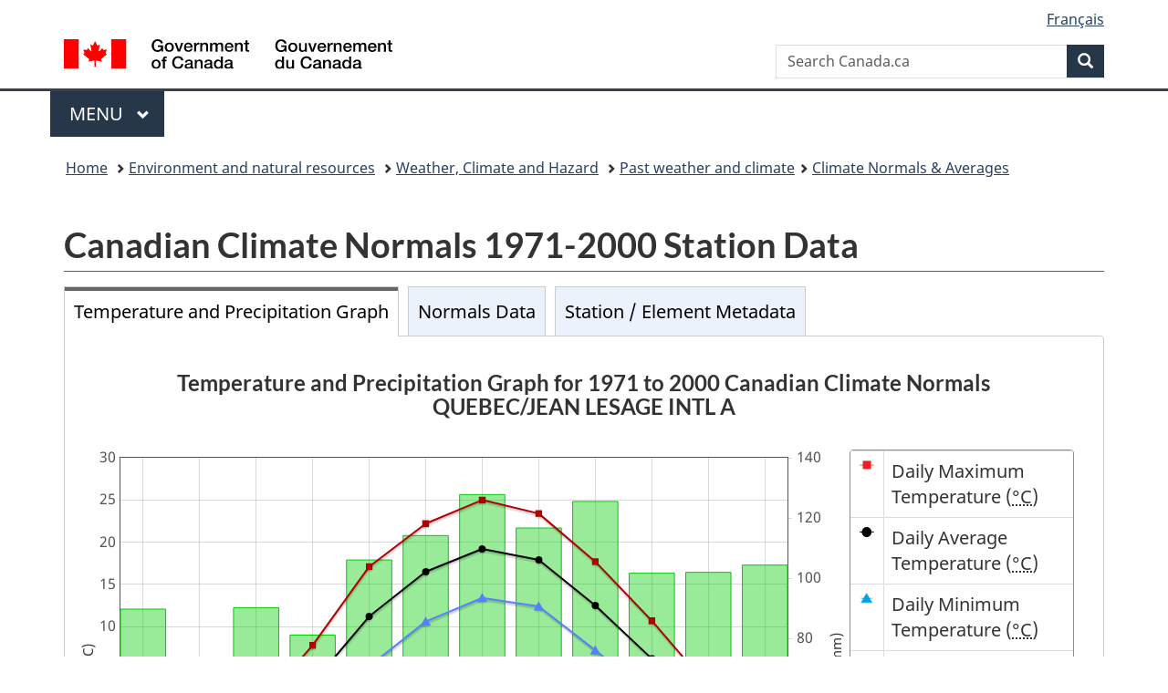

--- FILE ---
content_type: text/html; charset=UTF-8
request_url: https://climate.weather.gc.ca/climate_normals/results_e.html?searchType=stnName&txtStationName=quebec&searchMethod=contains&txtCentralLatMin=0&txtCentralLatSec=0&txtCentralLongMin=0&txtCentralLongSec=0&stnID=5251&dispBack=1&month1=0&month2=12
body_size: 15242
content:
<!DOCTYPE html>
<html class="no-js" lang="en" dir="ltr">
<head>
<meta charset="utf-8">
<!-- Web Experience Toolkit (WET) / Boîte à outils de l'expérience Web (BOEW) wet-boew.github.io/wet-boew/License-en.html / wet-boew.github.io/wet-boew/Licence-fr.html -->
<title>Canadian Climate Normals 1971-2000 Station Data - Climate - Environment and Climate Change Canada</title>
<meta content="width=device-width, initial-scale=1" name="viewport">
<meta name="description" content="climate, past weather"/>
<link href="/vendor/wet/v13.4.0/GCWeb/assets/favicon.ico" rel="icon" type="image/x-icon" />
<link rel="stylesheet" href="/vendor/wet/v13.4.0/GCWeb/css/theme.min.css" />
<noscript><link rel="stylesheet" href="/vendor/wet/v13.4.0/wet-boew/css/noscript.min.css" /></noscript>
<link rel="stylesheet" href="https://use.fontawesome.com/releases/v5.8.1/css/all.css" integrity="sha384-50oBUHEmvpQ+1lW4y57PTFmhCaXp0ML5d60M1M7uH2+nqUivzIebhndOJK28anvf" crossorigin="anonymous" />
<link href="/assets/css/Application.css" rel="stylesheet"/>
<link href="/assets/css/print.css" rel="stylesheet"/>
<link href="/assets/css/expand_collapse.css" media="screen" rel="stylesheet"/>
<link href="/assets/css/climateNormalsFlot.css" rel="stylesheet"/>
<link href="/assets/css/climateNormals.css" rel="stylesheet"/>
</head>
<body  vocab="http://schema.org/" typeof="WebPage">
<script async src="https://www.googletagmanager.com/gtag/js?id=G-3RLVEJKD8R"></script>
<script>
  window.dataLayer = window.dataLayer || [];
  function gtag(){dataLayer.push(arguments);}
  gtag('js', new Date());
  gtag('config', 'G-3RLVEJKD8R');
</script>
<nav>
	<ul id="wb-tphp">
		<li class="wb-slc">
<a class="wb-sl" href="#wb-cont">Skip to main content</a></li>
<li class="wb-slc visible-sm visible-md visible-lg"><a class="wb-sl" href="#wb-info">Skip to About this site</a></li></ul>
</nav>
<header>
<div id="wb-bnr" class="container">
<div class="row">
    <section id="wb-lng" class="col-xs-3 col-sm-12 pull-right text-right">
<h2 class="wb-inv">Language selection</h2>
<ul class="list-inline mrgn-bttm-0">
<li>
  <a lang="fr" hreflang="fr" href="//climat.meteo.gc.ca/climate_normals/results_f.html?searchType=stnName&amp;txtStationName=quebec&amp;searchMethod=contains&amp;txtCentralLatMin=0&amp;txtCentralLatSec=0&amp;txtCentralLongMin=0&amp;txtCentralLongSec=0&amp;stnID=5251&amp;dispBack=1&amp;month1=0&amp;month2=12">
    <span class="hidden-xs" translate="no">Français</span>
    <abbr title="Français" translate="no" class="visible-xs h3 mrgn-tp-sm mrgn-bttm-0 text-uppercase">fr</abbr>
  </a>
</li>
</ul>
</section>
  <div class="brand col-xs-9 col-sm-5 col-md-4" property="publisher" typeof="GovernmentOrganization">
<a href="https://www.canada.ca/en.html" property="url">
<img src="/vendor/wet/v13.4.0/GCWeb/assets/sig-blk-en.svg" alt="Government of Canada" property="logo" /><span class="wb-inv"> / <span lang="fr">Gouvernement du Canada</span></span>
</a>
<meta property="name" content="Government of Canada">
<meta property="areaServed" typeof="Country" content="Canada" />
<link property="logo" href="/vendor/wet/v13.4.0/GCWeb/assets/wmms-blk.svg" />
</div>
<section id="wb-srch" class="col-lg-offset-4 col-md-offset-4 col-sm-offset-2 col-xs-12 col-sm-5 col-md-4">
<h2>Search</h2>
      <form action="https://canada.ca/en/sr/srb.html" method="get" name="cse-search-box" role="search" class="form-inline">
        <div class="form-group wb-srch-qry">
          <label for="wb-srch-q" class="wb-inv">Search Canada.ca</label>
          <input name="cdn" value="canada" type="hidden">
          <input name="st" value="s" type="hidden">
          <input name="num" value="10" type="hidden">
          <input name="langs" value="en" type="hidden">
          <input name="st1rt" value="1" type="hidden">
          <input name="s5bm3ts21rch" value="x" type="hidden">
          <input id="wb-srch-q" list="wb-srch-q-ac" class="wb-srch-q form-control" name="q" type="search" value="" size="34" maxlength="170" placeholder="Search Canada.ca">
          <input type="hidden" name="_charset_" value="UTF-8">
          <datalist id="wb-srch-q-ac">
          </datalist>
        </div>
        <div class="form-group submit">
          <button type="submit" id="wb-srch-sub" class="btn btn-primary btn-small" name="wb-srch-sub"><span class="glyphicon-search glyphicon"></span><span class="wb-inv">Search</span></button>
        </div>
      </form></section>
</div>
</div>
<hr>
<div class="container">
<div class="row"><div class="col-md-8">
      <nav class="gcweb-menu" typeof="SiteNavigationElement">
<h2 class="wb-inv">Menu</h2>
<button type="button" aria-haspopup="true" aria-expanded="false"><span class="wb-inv">Main </span>Menu <span class="expicon glyphicon glyphicon-chevron-down"></span></button>
<ul role="menu" aria-orientation="vertical" data-ajax-replace="/data/pco-fetch/sitemenu-v2-en.html"><li role="presentation"><a role="menuitem" href="https://www.canada.ca/en/services/jobs.html">Jobs and the workplace</a></li>
<li role="presentation"><a role="menuitem" href="https://www.canada.ca/en/services/immigration-citizenship.html">Immigration and citizenship</a></li>
<li role="presentation"><a role="menuitem" href="https://travel.gc.ca/">Travel and tourism</a></li>
<li role="presentation"><a role="menuitem" href="https://www.canada.ca/en/services/business.html">Business and industry</a></li>
<li role="presentation"><a role="menuitem" href="https://www.canada.ca/en/services/benefits.html">Benefits</a></li>
<li role="presentation"><a role="menuitem" href="https://www.canada.ca/en/services/health.html">Health</a></li>
<li role="presentation"><a role="menuitem" href="https://www.canada.ca/en/services/taxes.html">Taxes</a></li>
<li role="presentation"><a role="menuitem" href="https://www.canada.ca/en/services/environment.html">Environment and natural resources</a></li>
<li role="presentation"><a role="menuitem" href="https://www.canada.ca/en/services/defence.html">National security and defence</a></li>
<li role="presentation"><a role="menuitem" href="https://www.canada.ca/en/services/culture.html">Culture, history and sport</a></li>
<li role="presentation"><a role="menuitem" href="https://www.canada.ca/en/services/policing.html">Policing, justice and emergencies</a></li>
<li role="presentation"><a role="menuitem" href="https://www.canada.ca/en/services/transport.html">Transport and infrastructure</a></li>
<li role="presentation"><a role="menuitem" href="https://international.gc.ca/world-monde/index.aspx?lang=eng">Canada and the world</a></li>
<li role="presentation"><a role="menuitem" href="https://www.canada.ca/en/services/finance.html">Money and finances</a></li>
<li role="presentation"><a role="menuitem" href="https://www.canada.ca/en/services/science.html">Science and innovation</a></li></ul>
</nav>
    </div></div>
</div>
<nav id="wb-bc" property="breadcrumb">
<h2>You are here:</h2>
	<div class="container">
		<ol class="breadcrumb" typeof="BreadcrumbList">
      <li><a href="http://www.canada.ca/en/index.html">Home</a></li>
      <li><a href="http://www.canada.ca/en/services/environment/index.html">Environment and natural resources</a></li>
      <li><a href="http://www.canada.ca/en/services/environment/weather/index.html">Weather, Climate and Hazard</a></li>
       <li><a href="/index_e.html">Past weather and climate</a></li><li><a href="/climate_normals/index_e.html">Climate Normals & Averages</a></li>		</ol>
	</div>
</nav>
</header>
<main property="mainContentOfPage" resource="#wb-main" typeof="WebPageElement">
<div class="container">
      <h1 property="name" id="wb-cont">Canadian Climate Normals 1971-2000 Station Data</h1>
    <script>
  var aveTemp = [[0,-12.800000000000000710542735760100185871124267578125],[1,-11.0999999999999996447286321199499070644378662109375],[2,-4.5999999999999996447286321199499070644378662109375],[3,3.29999999999999982236431605997495353221893310546875],[4,11.199999999999999289457264239899814128875732421875],[5,16.5],[6,19.199999999999999289457264239899814128875732421875],[7,17.89999999999999857891452847979962825775146484375],[8,12.5],[9,6.20000000000000017763568394002504646778106689453125],[10,-0.6999999999999999555910790149937383830547332763671875],[11,-9.0999999999999996447286321199499070644378662109375]];
  var maxTemp = [[0,-7.9000000000000003552713678800500929355621337890625],[1,-6.0999999999999996447286321199499070644378662109375],[2,0.1000000000000000055511151231257827021181583404541015625],[3,7.79999999999999982236431605997495353221893310546875],[4,17.10000000000000142108547152020037174224853515625],[5,22.199999999999999289457264239899814128875732421875],[6,25],[7,23.39999999999999857891452847979962825775146484375],[8,17.699999999999999289457264239899814128875732421875],[9,10.699999999999999289457264239899814128875732421875],[10,2.899999999999999911182158029987476766109466552734375],[11,-4.79999999999999982236431605997495353221893310546875]];
  var minTemp = [[0,-17.60000000000000142108547152020037174224853515625],[1,-16],[2,-9.4000000000000003552713678800500929355621337890625],[3,-1.3000000000000000444089209850062616169452667236328125],[4,5.29999999999999982236431605997495353221893310546875],[5,10.5999999999999996447286321199499070644378662109375],[6,13.4000000000000003552713678800500929355621337890625],[7,12.4000000000000003552713678800500929355621337890625],[8,7.20000000000000017763568394002504646778106689453125],[9,1.6999999999999999555910790149937383830547332763671875],[10,-4.29999999999999982236431605997495353221893310546875],[11,-13.4000000000000003552713678800500929355621337890625]];
  var precipitation = [[0,89.7999999999999971578290569595992565155029296875],[1,70.599999999999994315658113919198513031005859375],[2,90.2999999999999971578290569595992565155029296875],[3,81.2000000000000028421709430404007434844970703125],[4,106.099999999999994315658113919198513031005859375],[5,114.2000000000000028421709430404007434844970703125],[6,127.7999999999999971578290569595992565155029296875],[7,116.7000000000000028421709430404007434844970703125],[8,125.5],[9,101.7000000000000028421709430404007434844970703125],[10,102],[11,104.400000000000005684341886080801486968994140625]];
</script>
<div id="tab-container" class="wb-tabs ignore-session">
  <div class="tabpanels">
                  <details id="temp-precip-charts">
          <summary class="default">Temperature and Precipitation Graph</summary>
          <div id="flot-js-warning" class="center-block mrgn-tp-lg">Javascript must be enabled for this page to work</div>
          <div class="hidden" id="flot-element-container">
            <div class="row mrgn-lft-0  mrgn-rght-0 mrgn-bttm-md">
              <div class="col-lg-offset-1 col-lg-10">
                <h2 class="h3 text-center" id="chart-title">Temperature and Precipitation Graph for 1971 to 2000 Canadian Climate Normals<br />QUEBEC/JEAN LESAGE INTL A                </h2>
              </div>
            </div>
            <div class="row mrgn-lft-sm mrgn-rght-sm">
              <div class="col-xs-12 col-sm-12 col-md-12 col-lg-9">
                <div class="pdng-0">
                  <div id="normalsflot" class="mrgn-bttm-lg">
                  </div>
                </div>
              </div>
              <div class="col-xs-12 col-sm-12 col-md-12 col-lg-3">
                <div class="panel panel-default flot-legend-top-margin">
  <table class="table table-bordered">
    <thead>
      <tr class="wb-inv">
        <th scope="col">Symbol</th>
        <th scope="col">Description</th>
      </tr>
    </thead>
    <tbody>
          <tr>
        <td><img src="/assets/img/DailyMaximumTemperature_Symbol.png" alt="" class="center-block" width="20" height="15"></td>
        <td class="text-left">Daily Maximum Temperature (<abbr title="Degrees Celsius">°C</abbr>)</td>
      </tr>
              <tr>
        <td><img src="/assets/img/dailyAverageTemperature_symbol.png" alt="" class="center-block" width="20" height="15"></td>
        <td class="text-left">Daily Average Temperature (<abbr title="Degrees Celsius">°C</abbr>)</td>
      </tr>
              <tr>
        <td><img src="/assets/img/DailyMinimumTemperature_Symbol.png" alt="" class="center-block" width="20" height="15"></td>
        <td class="text-left">Daily Minimum Temperature (<abbr title="Degrees Celsius">°C</abbr>)</td>
      </tr>
              <tr>
        <td><img src="/assets/img/Precipitation_Symbol.png" alt="" class="center-block" width="13" height="15"></td>
        <td class="text-left">Precipitation (<abbr title="Millimetre">mm</abbr>)</td>
      </tr>
        </tbody>
  </table>
</div>              </div>
            </div>
          </div>
          <div class="clearfix"></div>
          <div class="hidden-print row mrgn-lft-0 mrgn-rght-0">
            <div class="col-md-4 col-sm-4 text-center">
                          </div>
            <div class="col-md-4 col-sm-4 text-center mrgn-bttm-md">
              <a href="#normals-data" class="btn btn-default span2 btn-padding">View Data Table</a>
            </div>
            <div class="col-md-4 col-sm-4 text-center mrgn-bttm-md">
              	<form action="/climate_normals/index_e.html#1971" method="get">
		<input class="btn btn-default" type="submit" value="New Search" />
	</form>            </div>
            <div class="clearfix"></div>
          </div>
          <div class="clearfix"></div>
        </details><!-- end temp-precip-charts tab-->
            <details id="normals-data">
        <summary>Normals Data</summary>
        <div id="min-years">
          <p>The minimum number of years used to calculate these Normals is indicated by a <a href="https://collaboration.cmc.ec.gc.ca/cmc/climate/Normals/Canadian_Climate_Normals_1971_2000_Calculation_Information.pdf">code</a> for each element. A "+" beside an extreme date indicates that this date is the first occurrence of the extreme value. Values and dates in bold indicate all-time extremes for the location.</p>
        </div>
        <div class="clearfix"></div>
        <div id="quality-assurance" class="module-note">
          <p>Data used in the calculation of these Normals may be subject to further quality assurance checks. This may result in minor changes to some values presented here.</p>
        </div>
        <div id="station-info">
              <p class="text-center table-header mrgn-bttm-0"><a href="#station-metadata" onclick="expandSelectedAnchorID('station-metadata')">QUEBEC/JEAN LESAGE INTL A</a><br/> QUEBEC <br/>    <div class="metadata regular mrgn-lft-md mrgn-rght-md">
      <div class="row">
        <div class="col-lg-4 col-md-4 col-sm-6 col-xs-12">
          <div class="row">
            <div class="col-lg-6 col-md-5 col-sm-5 col-xs-5" id="latitude"><a href="/glossary_e.html#latitude">Latitude</a>:</div>
            <div class="col-lg-6 col-md-7 col-sm-7 col-xs-7" aria-labelledby="latitude"> 46<abbr title="degrees">&deg;</abbr>48&#039;00.000<abbr title="second">&quot;</abbr> <abbr title="North">N</abbr></div>
          </div>
        </div>
        <div class="col-lg-4 col-md-4 col-sm-6 col-xs-12">
          <div class="row">
            <div class="col-lg-6 col-md-5 col-sm-5 col-xs-5" id="longitude"><a href="/glossary_e.html#longitude">Longitude</a>:</div>
            <div class="col-lg-6 col-md-7 col-sm-7 col-xs-7" aria-labelledby="longitude"> 71<abbr title="degrees">&deg;</abbr>23&#039;00.000<abbr title="second">&quot;</abbr> <abbr title="West">W</abbr></div>
          </div>
        </div>
        <div class="col-lg-4 col-md-4 col-sm-6 col-xs-12">
          <div class="row">
            <div class="col-lg-6 col-md-5 col-sm-5 col-xs-5" id="elevation"><a href="/glossary_e.html#elevation">Elevation</a>:</div>
            <div class="col-lg-6 col-md-7 col-sm-7 col-xs-7" aria-labelledby="elevation">74.40 <abbr title="metre">m</abbr></div>
          </div>
        </div>
        <div class="col-lg-4 col-md-4 col-sm-6 col-xs-12">
          <div class="row">
            <div class="col-lg-6 col-md-5 col-sm-5 col-xs-5" id="climateid"><a href="/glossary_e.html#climate_ID">Climate ID</a>:</div>
            <div class="col-lg-6 col-md-7 col-sm-7 col-xs-7" aria-labelledby="climateid">7016294             </div>
          </div>
        </div>
        <div class="col-lg-4 col-md-4 col-sm-6 col-xs-12">
          <div class="row">
            <div class="col-lg-6 col-md-5 col-sm-5 col-xs-5" id="wmoid"><a href="/glossary_e.html#wmo_id"><abbr title="World Meteorological Organization">WMO</abbr> ID</a>:</div>
            <div class="col-lg-6 col-md-7 col-sm-7 col-xs-7" aria-labelledby="wmoid">71708               </div>
          </div>
        </div>
        <div class="col-lg-4 col-md-4 col-sm-6 col-xs-12">
          <div class="row">
            <div class="col-lg-6 col-md-5 col-sm-5 col-xs-5" id="tcid"><a href="/glossary_e.html#tc_ID"><abbr title="Transport Canada">TC</abbr> ID</a>:</div>
            <div class="col-lg-6 col-md-7 col-sm-7 col-xs-7" aria-labelledby="tcid">YQB                 </div>
          </div>
        </div>
      </div>
    </div>
    <div class="metadata-border mrgn-bttm-md"></div>
        </div>
        <div class="clearfix"></div>
                <!-- begin station module -->
        <div class="hidden-print">
          			<div id="stn-modules" class="row mrgn-lft-0 mrgn-rght-0">
						<div class="col-md-4 mrgn-bttm-0">
			<section class="panel panel-primary text-center">
				<header class="panel-heading">
					<h3 class="panel-title">Related Data</h3>
				</header>
				<div class="list-group">
					
<a class="list-group-item" href="https://collaboration.cmc.ec.gc.ca/cmc/climate/Normals/Canadian_Climate_Normals_1971_2000_Calculation_Information.pdf">Calculation Information</a>
<a class="list-group-item" href="#station-metadata">Station / Element Metadata</a>
<a class="list-group-item" href="/climate_normals/results_1981_2010_e.html?searchType=stnName&amp;txtStationName=quebec&amp;searchMethod=contains&amp;txtCentralLatMin=0&amp;txtCentralLatSec=0&amp;txtCentralLongMin=0&amp;txtCentralLongSec=0&amp;stnID=5251&amp;dispBack=1&amp;month1=0&amp;month2=12">1981-2010 Climate Normals</a>


				</div>
			</section>
		</div>
						<div class="col-md-4 mrgn-bttm-0">
			<section class="panel panel-primary text-center">
				<header class="panel-heading">
					<h2 class="panel-title">Additional Search Options</h2>
				</header>
				<div class="list-group mrgn-bttm-0">
						
<a href="/climate_normals/station_select_e.html?searchType=stnProx&amp;txtRadius=25&amp;optProxType=station&amp;coordsStn=46.8%7C-71.383333%7CQUEBEC%2FJEAN+LESAGE+INTL+A" class="list-group-item">Nearby Stations with Data</a>


				</div>
			</section>
		</div>
					        
		<div class="col-md-4 mrgn-bttm-0">
			<section class="panel panel-primary text-center">
				<header class="panel-heading">
					<h2 class="panel-title">
						Download Data
					</h2>
				</header>
				<div>
					<form action="bulk_data_e.html" method="get" id="dl-data">
						<fieldset class="pdng-ver-sm">
							<legend class="download">Normals Station Data<br/>(all elements)</legend>										<div class="row-start">
								<label for="stnDtCSV" class="form-inline radio-inline">
									<input id="stnDtCSV" class="deselect-off" type="radio" name="ffmt" value="csv" checked="checked" />
									<abbr title="Comma Separated Values">CSV</abbr>
								</label>
								<label for="stnDtXML" class="radio-inline">
									<input id="stnDtXML" class="deselect-off" type="radio" name="ffmt" value="xml" />
									<abbr title="eXtensible Markup Language">XML</abbr>
								</label>
								<a id="download-link" href="../doc/Normals_XML_user_guide.csv">
									<span class="glyphicon glyphicon-info-sign" title="XML Documentation"></span>
											</a>
										</div>									</fieldset>

									<input class="wb-inv position-top" type="hidden" value="e" name="lang" />
						<input class="wb-inv position-top" type="hidden" value="QC" name="prov" />
						<input class="wb-inv position-top" type="hidden" value="QUEBEC/JEAN LESAGE INTL A" name="stnname" />
						<input class="wb-inv position-top" type="hidden" value="1971" name="yr" />
						<input class="wb-inv position-top" type="hidden" value="5251" name="stnID" />
						<input class="wb-inv position-top" type="hidden" value="7016294             " name="climateID" />


						<div class="align-center mrgn-bttm-md">
							<input class="btn btn-default btn-climate mrgn-bttm-0 mrgn-lft-md mrgn-rght-md"  type="submit" value="Download Data" name="submit" />
						</div>
					</form>
				</div>
			</section>
		</div>
				<div class="clearfix"> </div>
			</div>        </div>
        <!-- end station module -->
        <div class="row mrgn-tp-md mrgn-bttm-md mrgn-lft-0 mrgn-rght-0 hidden-print">
  <div class="col-lg-4 col-md-4 col-sm-4 mrgn-bttm-md text-center">
      </div>
  <div class="col-lg-4 col-md-4 col-sm-4 mrgn-bttm-md text-center">
        <input type="button" onclick="expandAllDetailsElements('expand-collapse-all', this)" value="Expand all" class="btn btn-default btn-padding">
      </div>
  <div class="col-lg-4 col-md-4 col-sm-4 mrgn-bttm-md text-center">
    <form action="/climate_normals/index_e.html#1971" method="get">
      <input type="submit" class="btn btn-default" value="New Search" />
    </form>
  </div>
  </div>
        <!-- begin station data table -->
        
		<details class="mrgn-bttm-md mrgn-tp-md pdng-rght-lg expand-collapse-all" open>
			<summary class="background-light" style="padding:5px;">Temperature</summary>
			
		<div class="table-responsive">
			<table id="normals-station-data-0" class="table table-striped brdr" style="border:2px soild #ddd">
				<caption class="hidden-print">1971 to 2000 Canadian Climate Normals station data</caption>
				<thead>
					<tr>
						<th class="text-center" colspan="15"><a href="https://collaboration.cmc.ec.gc.ca/cmc/climate/Normals/Canadian_Climate_Normals_1971_2000_Calculation_Information.pdf">Temperature</a></th>
					</tr>
					<tr>
						<th style="width:200px;">&nbsp;</th>
						<th><abbr title="January">Jan</abbr></th>
<th><abbr title="February">Feb</abbr></th>
<th><abbr title="March">Mar</abbr></th>
<th><abbr title="April">Apr</abbr></th>
<th>May</th>
<th><abbr title="June">Jun</abbr></th>
<th><abbr title="July">Jul</abbr></th>
<th><abbr title="August">Aug</abbr></th>
<th><abbr title="September">Sep</abbr></th>
<th><abbr title="October">Oct</abbr></th>
<th><abbr title="November">Nov</abbr></th>
<th><abbr title="December">Dec</abbr></th>
<th>Year</th>

						<th>Code</th>
					</tr>
				</thead>
				<tbody>
				<tr>
		<th>Daily Average (&deg;C)</th>
<td>-12.8</td>
<td>-11.1</td>
<td>-4.6</td>
<td>3.3</td>
<td>11.2</td>
<td>16.5</td>
<td>19.2</td>
<td>17.9</td>
<td>12.5</td>
<td>6.2</td>
<td>-0.7</td>
<td>-9.1</td>
<td>4.0</td>
<td><a href="#legendC">C</a></td>
</tr>
<tr>
		<th>Standard Deviation</th>
<td>2.7</td>
<td>2.5</td>
<td>2.1</td>
<td>1.5</td>
<td>1.3</td>
<td>1.1</td>
<td>1.1</td>
<td>1.2</td>
<td>1.2</td>
<td>1.5</td>
<td>1.5</td>
<td>3.0</td>
<td>0.8</td>
<td><a href="#legendC">C</a></td>
</tr>
<tr>
		<th>Daily Maximum (&deg;C)</th>
<td>-7.9</td>
<td>-6.1</td>
<td>0.1</td>
<td>7.8</td>
<td>17.1</td>
<td>22.2</td>
<td>25.0</td>
<td>23.4</td>
<td>17.7</td>
<td>10.7</td>
<td>2.9</td>
<td>-4.8</td>
<td>9.0</td>
<td><a href="#legendC">C</a></td>
</tr>
<tr>
		<th>Daily Minimum (&deg;C)</th>
<td>-17.6</td>
<td>-16.0</td>
<td>-9.4</td>
<td>-1.3</td>
<td>5.3</td>
<td>10.6</td>
<td>13.4</td>
<td>12.4</td>
<td>7.2</td>
<td>1.7</td>
<td>-4.3</td>
<td>-13.4</td>
<td>-0.9</td>
<td><a href="#legendC">C</a></td>
</tr>
<tr>
		<th>Extreme Maximum (&deg;C)</th>
<td>10.0</td>
<td>11.7</td>
<td>17.8</td>
<td>29.9</td>
<td>33.0</td>
<td>33.9</td>
<td><b>35.6</b></td>
<td>34.4</td>
<td>33.9</td>
<td>28.3</td>
<td>20.0</td>
<td>13.9</td>
<td> </td>
<td></td></tr>
<tr>
						<th>Date (yyyy/dd)</th>
<td>1950/ 04<a href="#legend+">+</a></td>
<td>1953/ 21</td>
<td>1962/ 30</td>
<td>1990/ 27</td>
<td>1978/ 29</td>
<td>1947/ 23<a href="#legend+">+</a></td>
<td><b>1953/ 17<a href="#legend+">+</a></b></td>
<td>1975/ 01<a href="#legend+">+</a></td>
<td>1947/ 15</td>
<td>1949/ 11</td>
<td>1956/ 01</td>
<td>1951/ 07</td>
<td> </td>
<td></td>
</tr>
<tr>
		<th>Extreme Minimum (&deg;C)</th>
<td>-35.4</td>
<td><b>-36.1</b></td>
<td>-30.0</td>
<td>-18.9</td>
<td>-7.8</td>
<td>-0.6</td>
<td>3.9</td>
<td>2.2</td>
<td>-4.8</td>
<td>-10.0</td>
<td>-24.0</td>
<td>-32.3</td>
<td> </td>
<td></td></tr>
<tr>
						<th>Date (yyyy/dd)</th>
<td>1981/ 04</td>
<td><b>1962/ 02</b></td>
<td>1950/ 03</td>
<td>1954/ 04</td>
<td>1947/ 08</td>
<td>1948/ 06<a href="#legend+">+</a></td>
<td>1969/ 07</td>
<td>1965/ 31</td>
<td>1980/ 29</td>
<td>1959/ 21</td>
<td>1978/ 27</td>
<td>1993/ 28</td>
<td> </td>
<td></td>
</tr>

				</tbody>
			</table>
		</div>

		</details>
		<details class="mrgn-bttm-md mrgn-tp-md pdng-rght-lg expand-collapse-all" open>
			<summary class="background-light" style="padding:5px;">Precipitation</summary>
			
		<div class="table-responsive">
			<table id="normals-station-data-1" class="table table-striped brdr" style="border:2px soild #ddd">
				<caption class="hidden-print">1971 to 2000 Canadian Climate Normals station data</caption>
				<thead>
					<tr>
						<th class="text-center" colspan="15"><a href="https://collaboration.cmc.ec.gc.ca/cmc/climate/Normals/Canadian_Climate_Normals_1971_2000_Calculation_Information.pdf">Precipitation</a></th>
					</tr>
					<tr>
						<th style="width:200px;">&nbsp;</th>
						<th><abbr title="January">Jan</abbr></th>
<th><abbr title="February">Feb</abbr></th>
<th><abbr title="March">Mar</abbr></th>
<th><abbr title="April">Apr</abbr></th>
<th>May</th>
<th><abbr title="June">Jun</abbr></th>
<th><abbr title="July">Jul</abbr></th>
<th><abbr title="August">Aug</abbr></th>
<th><abbr title="September">Sep</abbr></th>
<th><abbr title="October">Oct</abbr></th>
<th><abbr title="November">Nov</abbr></th>
<th><abbr title="December">Dec</abbr></th>
<th>Year</th>

						<th>Code</th>
					</tr>
				</thead>
				<tbody>
				<tr>
		<th>Rainfall (mm)</th>
<td>26.1</td>
<td>12.6</td>
<td>39.0</td>
<td>59.5</td>
<td>105.5</td>
<td>114.2</td>
<td>127.8</td>
<td>116.7</td>
<td>125.5</td>
<td>99.5</td>
<td>67.9</td>
<td>29.5</td>
<td>923.8</td>
<td><a href="#legendC">C</a></td>
</tr>
<tr>
		<th>Snowfall (cm)</th>
<td>72.9</td>
<td>63.2</td>
<td>49.0</td>
<td>17.6</td>
<td>0.4</td>
<td>0.0</td>
<td>0.0</td>
<td>0.0</td>
<td>0.0</td>
<td>1.9</td>
<td>33.2</td>
<td>77.7</td>
<td>315.9</td>
<td><a href="#legendC">C</a></td>
</tr>
<tr>
		<th>Precipitation (mm)</th>
<td>89.8</td>
<td>70.6</td>
<td>90.3</td>
<td>81.2</td>
<td>106.1</td>
<td>114.2</td>
<td>127.8</td>
<td>116.7</td>
<td>125.5</td>
<td>101.7</td>
<td>102.0</td>
<td>104.4</td>
<td>1230.3</td>
<td><a href="#legendC">C</a></td>
</tr>
<tr>
		<th>Average Snow Depth (cm)</th>
<td>58</td>
<td>76</td>
<td>72</td>
<td>23</td>
<td>0</td>
<td>0</td>
<td>0</td>
<td>0</td>
<td>0</td>
<td>0</td>
<td>3</td>
<td>29</td>
<td>22</td>
<td><a href="#legendC">C</a></td>
</tr>
<tr>
		<th>Median Snow Depth (cm)</th>
<td>58</td>
<td>76</td>
<td>72</td>
<td>23</td>
<td>0</td>
<td>0</td>
<td>0</td>
<td>0</td>
<td>0</td>
<td>0</td>
<td>1</td>
<td>29</td>
<td>22</td>
<td><a href="#legendC">C</a></td>
</tr>
<tr>
		<th>Snow Depth at Month-end (cm)</th>
<td>70</td>
<td>81</td>
<td>51</td>
<td>0</td>
<td>0</td>
<td>0</td>
<td>0</td>
<td>0</td>
<td>0</td>
<td>0</td>
<td>10</td>
<td>48</td>
<td>22</td>
<td><a href="#legendC">C</a></td>
</tr>
<tr>
		<th>Extreme Daily Rainfall (mm)</th>
<td>34.2</td>
<td>53.4</td>
<td>56.9</td>
<td>55.4</td>
<td>54.2</td>
<td>78.0</td>
<td>59.9</td>
<td>55.4</td>
<td><b>81.2</b></td>
<td>56.9</td>
<td>45.5</td>
<td>43.4</td>
<td> </td>
<td></td></tr>
<tr>
						<th>Date (yyyy/dd)</th>
<td>1978/ 09</td>
<td>1983/ 03</td>
<td>1975/ 20</td>
<td>1947/ 11</td>
<td>1986/ 07</td>
<td>1979/ 16</td>
<td>1974/ 30</td>
<td>1979/ 24</td>
<td><b>1979/ 14</b></td>
<td>1973/ 05</td>
<td>1943/ 08</td>
<td>1973/ 21</td>
<td> </td>
<td></td>
</tr>
<tr>
		<th>Extreme Daily Snowfall (cm)</th>
<td>33.0</td>
<td>29.2</td>
<td><b>43.9</b></td>
<td>33.0</td>
<td>7.1</td>
<td>0.3</td>
<td>0.0</td>
<td>0.0</td>
<td>0.0</td>
<td>17.3</td>
<td>32.0</td>
<td>35.6</td>
<td> </td>
<td></td></tr>
<tr>
						<th>Date (yyyy/dd)</th>
<td>1986/ 26</td>
<td>1955/ 11</td>
<td><b>1971/ 04</b></td>
<td>1975/ 03</td>
<td>1943/ 03</td>
<td>1964/ 16</td>
<td>1943/ 01<a href="#legend+">+</a></td>
<td>1943/ 01<a href="#legend+">+</a></td>
<td>1943/ 01<a href="#legend+">+</a></td>
<td>1962/ 31</td>
<td>1986/ 21</td>
<td>1946/ 21</td>
<td> </td>
<td></td>
</tr>
<tr>
		<th>Extreme Daily Precipitation (mm)</th>
<td>42.2</td>
<td>53.4</td>
<td>63.5</td>
<td>55.4</td>
<td>54.2</td>
<td>78.0</td>
<td>59.9</td>
<td>55.4</td>
<td><b>81.2</b></td>
<td>56.9</td>
<td>45.7</td>
<td>47.8</td>
<td> </td>
<td></td></tr>
<tr>
						<th>Date (yyyy/dd)</th>
<td>1994/ 28</td>
<td>1983/ 03</td>
<td>1975/ 20</td>
<td>1947/ 11</td>
<td>1986/ 07</td>
<td>1979/ 16</td>
<td>1974/ 30</td>
<td>1979/ 24</td>
<td><b>1979/ 14</b></td>
<td>1973/ 05</td>
<td>1950/ 04</td>
<td>1973/ 21</td>
<td> </td>
<td></td>
</tr>
<tr>
		<th>Extreme Snow Depth (cm)</th>
<td>155</td>
<td><b>165</b></td>
<td>157</td>
<td>102</td>
<td>8</td>
<td>13</td>
<td>0</td>
<td>0</td>
<td>0</td>
<td>15</td>
<td>58</td>
<td>107</td>
<td> </td>
<td></td></tr>
<tr>
						<th>Date (yyyy/dd)</th>
<td>1969/ 08</td>
<td><b>1976/ 23<a href="#legend+">+</a></b></td>
<td>1972/ 08</td>
<td>1978/ 05</td>
<td>1972/ 01</td>
<td>1957/ 30</td>
<td>1955/ 01<a href="#legend+">+</a></td>
<td>1955/ 01<a href="#legend+">+</a></td>
<td>1955/ 01<a href="#legend+">+</a></td>
<td>1959/ 21</td>
<td>1965/ 28<a href="#legend+">+</a></td>
<td>1968/ 29<a href="#legend+">+</a></td>
<td> </td>
<td></td>
</tr>

				</tbody>
			</table>
		</div>

		</details>
		<details class="mrgn-bttm-md mrgn-tp-md pdng-rght-lg expand-collapse-all" >
			<summary class="background-light" style="padding:5px;">Days with Maximum Temperature</summary>
			
		<div class="table-responsive">
			<table id="normals-station-data-2" class="table table-striped brdr" style="border:2px soild #ddd">
				<caption class="hidden-print">1971 to 2000 Canadian Climate Normals station data</caption>
				<thead>
					<tr>
						<th class="text-center" colspan="15"><a href="https://collaboration.cmc.ec.gc.ca/cmc/climate/Normals/Canadian_Climate_Normals_1971_2000_Calculation_Information.pdf">Days with Maximum Temperature</a></th>
					</tr>
					<tr>
						<th style="width:200px;">&nbsp;</th>
						<th><abbr title="January">Jan</abbr></th>
<th><abbr title="February">Feb</abbr></th>
<th><abbr title="March">Mar</abbr></th>
<th><abbr title="April">Apr</abbr></th>
<th>May</th>
<th><abbr title="June">Jun</abbr></th>
<th><abbr title="July">Jul</abbr></th>
<th><abbr title="August">Aug</abbr></th>
<th><abbr title="September">Sep</abbr></th>
<th><abbr title="October">Oct</abbr></th>
<th><abbr title="November">Nov</abbr></th>
<th><abbr title="December">Dec</abbr></th>
<th>Year</th>

						<th>Code</th>
					</tr>
				</thead>
				<tbody>
				<tr>
		<th>&lt;= 0 &deg;C</th>
<td>26.6</td>
<td>23.8</td>
<td>14.2</td>
<td>1.9</td>
<td>0.0</td>
<td>0.0</td>
<td>0.0</td>
<td>0.0</td>
<td>0.0</td>
<td>0.0</td>
<td>8.6</td>
<td>23.8</td>
<td>98.8</td>
<td><a href="#legendC">C</a></td>
</tr>
<tr>
		<th>&gt; 0 &deg;C</th>
<td>4.4</td>
<td>4.5</td>
<td>16.8</td>
<td>28.1</td>
<td>31.0</td>
<td>30.0</td>
<td>31.0</td>
<td>31.0</td>
<td>30.0</td>
<td>31.0</td>
<td>21.4</td>
<td>7.3</td>
<td>266.5</td>
<td><a href="#legendC">C</a></td>
</tr>
<tr>
		<th>&gt; 10 &deg;C</th>
<td>0.0</td>
<td>0.04</td>
<td>0.68</td>
<td>9.2</td>
<td>27.7</td>
<td>29.9</td>
<td>31.0</td>
<td>31.0</td>
<td>28.8</td>
<td>16.0</td>
<td>2.4</td>
<td>0.13</td>
<td>176.9</td>
<td><a href="#legendC">C</a></td>
</tr>
<tr>
		<th>&gt; 20 &deg;C</th>
<td>0.0</td>
<td>0.0</td>
<td>0.0</td>
<td>0.60</td>
<td>9.9</td>
<td>20.7</td>
<td>28.0</td>
<td>24.9</td>
<td>8.5</td>
<td>0.96</td>
<td>0.0</td>
<td>0.0</td>
<td>93.5</td>
<td><a href="#legendC">C</a></td>
</tr>
<tr>
		<th>&gt; 30 &deg;C</th>
<td>0.0</td>
<td>0.0</td>
<td>0.0</td>
<td>0.0</td>
<td>0.63</td>
<td>1.0</td>
<td>2.2</td>
<td>0.72</td>
<td>0.08</td>
<td>0.0</td>
<td>0.0</td>
<td>0.0</td>
<td>4.6</td>
<td><a href="#legendC">C</a></td>
</tr>
<tr>
		<th>&gt; 35 &deg;C</th>
<td>0.0</td>
<td>0.0</td>
<td>0.0</td>
<td>0.0</td>
<td>0.0</td>
<td>0.0</td>
<td>0.0</td>
<td>0.0</td>
<td>0.0</td>
<td>0.0</td>
<td>0.0</td>
<td>0.0</td>
<td>0.0</td>
<td><a href="#legendC">C</a></td>
</tr>

				</tbody>
			</table>
		</div>

		</details>
		<details class="mrgn-bttm-md mrgn-tp-md pdng-rght-lg expand-collapse-all" >
			<summary class="background-light" style="padding:5px;">Days with Minimum Temperature</summary>
			
		<div class="table-responsive">
			<table id="normals-station-data-3" class="table table-striped brdr" style="border:2px soild #ddd">
				<caption class="hidden-print">1971 to 2000 Canadian Climate Normals station data</caption>
				<thead>
					<tr>
						<th class="text-center" colspan="15"><a href="https://collaboration.cmc.ec.gc.ca/cmc/climate/Normals/Canadian_Climate_Normals_1971_2000_Calculation_Information.pdf">Days with Minimum Temperature</a></th>
					</tr>
					<tr>
						<th style="width:200px;">&nbsp;</th>
						<th><abbr title="January">Jan</abbr></th>
<th><abbr title="February">Feb</abbr></th>
<th><abbr title="March">Mar</abbr></th>
<th><abbr title="April">Apr</abbr></th>
<th>May</th>
<th><abbr title="June">Jun</abbr></th>
<th><abbr title="July">Jul</abbr></th>
<th><abbr title="August">Aug</abbr></th>
<th><abbr title="September">Sep</abbr></th>
<th><abbr title="October">Oct</abbr></th>
<th><abbr title="November">Nov</abbr></th>
<th><abbr title="December">Dec</abbr></th>
<th>Year</th>

						<th>Code</th>
					</tr>
				</thead>
				<tbody>
				<tr>
		<th>&gt; 0 &deg;C</th>
<td>0.08</td>
<td>0.36</td>
<td>1.8</td>
<td>12.0</td>
<td>28.5</td>
<td>30.0</td>
<td>31.0</td>
<td>31.0</td>
<td>28.8</td>
<td>19.3</td>
<td>6.1</td>
<td>0.54</td>
<td>189.4</td>
<td><a href="#legendC">C</a></td>
</tr>
<tr>
		<th>&lt;= 2 &deg;C</th>
<td>31.0</td>
<td>28.2</td>
<td>30.7</td>
<td>24.2</td>
<td>6.2</td>
<td>0.16</td>
<td>0.0</td>
<td>0.0</td>
<td>4.0</td>
<td>17.3</td>
<td>27.3</td>
<td>31.0</td>
<td>200.0</td>
<td><a href="#legendC">C</a></td>
</tr>
<tr>
		<th>&lt;= 0 &deg;C</th>
<td>30.9</td>
<td>27.9</td>
<td>29.2</td>
<td>18.0</td>
<td>2.5</td>
<td>0.04</td>
<td>0.0</td>
<td>0.0</td>
<td>1.3</td>
<td>11.7</td>
<td>23.9</td>
<td>30.5</td>
<td>175.9</td>
<td><a href="#legendC">C</a></td>
</tr>
<tr>
		<th>&lt; -2 &deg;C</th>
<td>30.2</td>
<td>27.2</td>
<td>25.3</td>
<td>10.9</td>
<td>0.54</td>
<td>0.0</td>
<td>0.0</td>
<td>0.0</td>
<td>0.21</td>
<td>5.9</td>
<td>18.8</td>
<td>29.0</td>
<td>148.1</td>
<td><a href="#legendC">C</a></td>
</tr>
<tr>
		<th>&lt; -10 &deg;C</th>
<td>25.2</td>
<td>21.9</td>
<td>13.5</td>
<td>1.1</td>
<td>0.0</td>
<td>0.0</td>
<td>0.0</td>
<td>0.0</td>
<td>0.0</td>
<td>0.0</td>
<td>3.8</td>
<td>19.6</td>
<td>85.1</td>
<td><a href="#legendC">C</a></td>
</tr>
<tr>
		<th>&lt; -20 &deg;C</th>
<td>12.8</td>
<td>8.8</td>
<td>2.3</td>
<td>0.0</td>
<td>0.0</td>
<td>0.0</td>
<td>0.0</td>
<td>0.0</td>
<td>0.0</td>
<td>0.0</td>
<td>0.21</td>
<td>6.9</td>
<td>31.1</td>
<td><a href="#legendC">C</a></td>
</tr>
<tr>
		<th>&lt; - 30 &deg;C</th>
<td>1.1</td>
<td>0.28</td>
<td>0.0</td>
<td>0.0</td>
<td>0.0</td>
<td>0.0</td>
<td>0.0</td>
<td>0.0</td>
<td>0.0</td>
<td>0.0</td>
<td>0.0</td>
<td>0.29</td>
<td>1.7</td>
<td><a href="#legendC">C</a></td>
</tr>

				</tbody>
			</table>
		</div>

		</details>
		<details class="mrgn-bttm-md mrgn-tp-md pdng-rght-lg expand-collapse-all" >
			<summary class="background-light" style="padding:5px;">Days with Rainfall</summary>
			
		<div class="table-responsive">
			<table id="normals-station-data-4" class="table table-striped brdr" style="border:2px soild #ddd">
				<caption class="hidden-print">1971 to 2000 Canadian Climate Normals station data</caption>
				<thead>
					<tr>
						<th class="text-center" colspan="15"><a href="https://collaboration.cmc.ec.gc.ca/cmc/climate/Normals/Canadian_Climate_Normals_1971_2000_Calculation_Information.pdf">Days with Rainfall</a></th>
					</tr>
					<tr>
						<th style="width:200px;">&nbsp;</th>
						<th><abbr title="January">Jan</abbr></th>
<th><abbr title="February">Feb</abbr></th>
<th><abbr title="March">Mar</abbr></th>
<th><abbr title="April">Apr</abbr></th>
<th>May</th>
<th><abbr title="June">Jun</abbr></th>
<th><abbr title="July">Jul</abbr></th>
<th><abbr title="August">Aug</abbr></th>
<th><abbr title="September">Sep</abbr></th>
<th><abbr title="October">Oct</abbr></th>
<th><abbr title="November">Nov</abbr></th>
<th><abbr title="December">Dec</abbr></th>
<th>Year</th>

						<th>Code</th>
					</tr>
				</thead>
				<tbody>
				<tr>
		<th>&gt;= 0.2 mm</th>
<td>3.6</td>
<td>2.3</td>
<td>5.5</td>
<td>10.4</td>
<td>14.3</td>
<td>13.7</td>
<td>13.8</td>
<td>13.9</td>
<td>14.2</td>
<td>14.8</td>
<td>10.3</td>
<td>4.4</td>
<td>121.1</td>
<td><a href="#legendC">C</a></td>
</tr>
<tr>
		<th>&gt;= 5 mm</th>
<td>1.6</td>
<td>0.68</td>
<td>2.5</td>
<td>3.8</td>
<td>6.4</td>
<td>6.4</td>
<td>7.3</td>
<td>6.8</td>
<td>6.8</td>
<td>5.5</td>
<td>4.2</td>
<td>2.1</td>
<td>54.1</td>
<td><a href="#legendC">C</a></td>
</tr>
<tr>
		<th>&gt;= 10 mm</th>
<td>1.1</td>
<td>0.44</td>
<td>1.3</td>
<td>2.2</td>
<td>3.6</td>
<td>3.6</td>
<td>4.2</td>
<td>4.3</td>
<td>4.0</td>
<td>3.3</td>
<td>2.4</td>
<td>1.1</td>
<td>31.5</td>
<td><a href="#legendC">C</a></td>
</tr>
<tr>
		<th>&gt;= 25 mm</th>
<td>0.16</td>
<td>0.12</td>
<td>0.28</td>
<td>0.08</td>
<td>0.88</td>
<td>1.2</td>
<td>1.3</td>
<td>1.2</td>
<td>1.4</td>
<td>0.79</td>
<td>0.42</td>
<td>0.21</td>
<td>8.0</td>
<td><a href="#legendC">C</a></td>
</tr>

				</tbody>
			</table>
		</div>

		</details>
		<details class="mrgn-bttm-md mrgn-tp-md pdng-rght-lg expand-collapse-all" >
			<summary class="background-light" style="padding:5px;">Days With Snowfall</summary>
			
		<div class="table-responsive">
			<table id="normals-station-data-5" class="table table-striped brdr" style="border:2px soild #ddd">
				<caption class="hidden-print">1971 to 2000 Canadian Climate Normals station data</caption>
				<thead>
					<tr>
						<th class="text-center" colspan="15"><a href="https://collaboration.cmc.ec.gc.ca/cmc/climate/Normals/Canadian_Climate_Normals_1971_2000_Calculation_Information.pdf">Days With Snowfall</a></th>
					</tr>
					<tr>
						<th style="width:200px;">&nbsp;</th>
						<th><abbr title="January">Jan</abbr></th>
<th><abbr title="February">Feb</abbr></th>
<th><abbr title="March">Mar</abbr></th>
<th><abbr title="April">Apr</abbr></th>
<th>May</th>
<th><abbr title="June">Jun</abbr></th>
<th><abbr title="July">Jul</abbr></th>
<th><abbr title="August">Aug</abbr></th>
<th><abbr title="September">Sep</abbr></th>
<th><abbr title="October">Oct</abbr></th>
<th><abbr title="November">Nov</abbr></th>
<th><abbr title="December">Dec</abbr></th>
<th>Year</th>

						<th>Code</th>
					</tr>
				</thead>
				<tbody>
				<tr>
		<th>&gt;= 0.2 cm</th>
<td>17.5</td>
<td>13.9</td>
<td>11.4</td>
<td>5.2</td>
<td>0.29</td>
<td>0.0</td>
<td>0.0</td>
<td>0.0</td>
<td>0.0</td>
<td>0.96</td>
<td>9.0</td>
<td>18.1</td>
<td>76.4</td>
<td><a href="#legendC">C</a></td>
</tr>
<tr>
		<th>&gt;= 5 cm</th>
<td>5.4</td>
<td>4.4</td>
<td>3.0</td>
<td>1.1</td>
<td>0.0</td>
<td>0.0</td>
<td>0.0</td>
<td>0.0</td>
<td>0.0</td>
<td>0.08</td>
<td>2.0</td>
<td>5.5</td>
<td>21.4</td>
<td><a href="#legendC">C</a></td>
</tr>
<tr>
		<th>&gt;= 10 cm</th>
<td>1.8</td>
<td>2.2</td>
<td>1.5</td>
<td>0.40</td>
<td>0.0</td>
<td>0.0</td>
<td>0.0</td>
<td>0.0</td>
<td>0.0</td>
<td>0.0</td>
<td>0.92</td>
<td>2.1</td>
<td>8.9</td>
<td><a href="#legendC">C</a></td>
</tr>
<tr>
		<th>&gt;= 25 cm</th>
<td>0.16</td>
<td>0.04</td>
<td>0.12</td>
<td>0.04</td>
<td>0.0</td>
<td>0.0</td>
<td>0.0</td>
<td>0.0</td>
<td>0.0</td>
<td>0.0</td>
<td>0.08</td>
<td>0.13</td>
<td>0.57</td>
<td><a href="#legendC">C</a></td>
</tr>

				</tbody>
			</table>
		</div>

		</details>
		<details class="mrgn-bttm-md mrgn-tp-md pdng-rght-lg expand-collapse-all" >
			<summary class="background-light" style="padding:5px;">Days with Precipitation</summary>
			
		<div class="table-responsive">
			<table id="normals-station-data-6" class="table table-striped brdr" style="border:2px soild #ddd">
				<caption class="hidden-print">1971 to 2000 Canadian Climate Normals station data</caption>
				<thead>
					<tr>
						<th class="text-center" colspan="15"><a href="https://collaboration.cmc.ec.gc.ca/cmc/climate/Normals/Canadian_Climate_Normals_1971_2000_Calculation_Information.pdf">Days with Precipitation</a></th>
					</tr>
					<tr>
						<th style="width:200px;">&nbsp;</th>
						<th><abbr title="January">Jan</abbr></th>
<th><abbr title="February">Feb</abbr></th>
<th><abbr title="March">Mar</abbr></th>
<th><abbr title="April">Apr</abbr></th>
<th>May</th>
<th><abbr title="June">Jun</abbr></th>
<th><abbr title="July">Jul</abbr></th>
<th><abbr title="August">Aug</abbr></th>
<th><abbr title="September">Sep</abbr></th>
<th><abbr title="October">Oct</abbr></th>
<th><abbr title="November">Nov</abbr></th>
<th><abbr title="December">Dec</abbr></th>
<th>Year</th>

						<th>Code</th>
					</tr>
				</thead>
				<tbody>
				<tr>
		<th>&gt;= 0.2 mm</th>
<td>18.5</td>
<td>14.9</td>
<td>14.3</td>
<td>13.3</td>
<td>14.3</td>
<td>13.7</td>
<td>13.8</td>
<td>13.9</td>
<td>14.2</td>
<td>15.1</td>
<td>16.4</td>
<td>19.5</td>
<td>181.9</td>
<td><a href="#legendC">C</a></td>
</tr>
<tr>
		<th>&gt;= 5 mm</th>
<td>5.9</td>
<td>4.4</td>
<td>5.7</td>
<td>5.2</td>
<td>6.4</td>
<td>6.4</td>
<td>7.3</td>
<td>6.8</td>
<td>6.8</td>
<td>5.8</td>
<td>6.2</td>
<td>6.7</td>
<td>73.6</td>
<td><a href="#legendC">C</a></td>
</tr>
<tr>
		<th>&gt;= 10 mm</th>
<td>2.6</td>
<td>2.4</td>
<td>3.0</td>
<td>3.1</td>
<td>3.6</td>
<td>3.6</td>
<td>4.2</td>
<td>4.3</td>
<td>4.0</td>
<td>3.3</td>
<td>3.8</td>
<td>3.5</td>
<td>41.4</td>
<td><a href="#legendC">C</a></td>
</tr>
<tr>
		<th>&gt;= 25 mm</th>
<td>0.48</td>
<td>0.28</td>
<td>0.48</td>
<td>0.16</td>
<td>0.88</td>
<td>1.2</td>
<td>1.3</td>
<td>1.2</td>
<td>1.4</td>
<td>0.79</td>
<td>0.58</td>
<td>0.67</td>
<td>9.4</td>
<td><a href="#legendC">C</a></td>
</tr>

				</tbody>
			</table>
		</div>

		</details>
		<details class="mrgn-bttm-md mrgn-tp-md pdng-rght-lg expand-collapse-all" >
			<summary class="background-light" style="padding:5px;">Days with Snow Depth</summary>
			
		<div class="table-responsive">
			<table id="normals-station-data-7" class="table table-striped brdr" style="border:2px soild #ddd">
				<caption class="hidden-print">1971 to 2000 Canadian Climate Normals station data</caption>
				<thead>
					<tr>
						<th class="text-center" colspan="15"><a href="https://collaboration.cmc.ec.gc.ca/cmc/climate/Normals/Canadian_Climate_Normals_1971_2000_Calculation_Information.pdf">Days with Snow Depth</a></th>
					</tr>
					<tr>
						<th style="width:200px;">&nbsp;</th>
						<th><abbr title="January">Jan</abbr></th>
<th><abbr title="February">Feb</abbr></th>
<th><abbr title="March">Mar</abbr></th>
<th><abbr title="April">Apr</abbr></th>
<th>May</th>
<th><abbr title="June">Jun</abbr></th>
<th><abbr title="July">Jul</abbr></th>
<th><abbr title="August">Aug</abbr></th>
<th><abbr title="September">Sep</abbr></th>
<th><abbr title="October">Oct</abbr></th>
<th><abbr title="November">Nov</abbr></th>
<th><abbr title="December">Dec</abbr></th>
<th>Year</th>

						<th>Code</th>
					</tr>
				</thead>
				<tbody>
				<tr>
		<th>&gt;= 1 cm</th>
<td>31.0</td>
<td>28.2</td>
<td>31.0</td>
<td>19.2</td>
<td>0.08</td>
<td>0.0</td>
<td>0.0</td>
<td>0.0</td>
<td>0.0</td>
<td>0.21</td>
<td>11.5</td>
<td>27.7</td>
<td>148.9</td>
<td><a href="#legendC">C</a></td>
</tr>
<tr>
		<th>&gt;= 5 cm</th>
<td>31.0</td>
<td>28.2</td>
<td>31.0</td>
<td>18.1</td>
<td>0.04</td>
<td>0.0</td>
<td>0.0</td>
<td>0.0</td>
<td>0.0</td>
<td>0.0</td>
<td>7.5</td>
<td>26.5</td>
<td>142.3</td>
<td><a href="#legendC">C</a></td>
</tr>
<tr>
		<th>&gt;= 10 cm</th>
<td>30.7</td>
<td>28.2</td>
<td>30.8</td>
<td>16.6</td>
<td>0.0</td>
<td>0.0</td>
<td>0.0</td>
<td>0.0</td>
<td>0.0</td>
<td>0.0</td>
<td>4.0</td>
<td>23.8</td>
<td>134.1</td>
<td><a href="#legendC">C</a></td>
</tr>
<tr>
		<th>&gt;= 20 cm</th>
<td>29.5</td>
<td>28.1</td>
<td>30.3</td>
<td>14.0</td>
<td>0.0</td>
<td>0.0</td>
<td>0.0</td>
<td>0.0</td>
<td>0.0</td>
<td>0.0</td>
<td>1.0</td>
<td>18.3</td>
<td>121.1</td>
<td><a href="#legendC">C</a></td>
</tr>

				</tbody>
			</table>
		</div>

		</details>
		<details class="mrgn-bttm-md mrgn-tp-md pdng-rght-lg expand-collapse-all" >
			<summary class="background-light" style="padding:5px;">Wind</summary>
			
		<div class="table-responsive">
			<table id="normals-station-data-8" class="table table-striped brdr" style="border:2px soild #ddd">
				<caption class="hidden-print">1971 to 2000 Canadian Climate Normals station data</caption>
				<thead>
					<tr>
						<th class="text-center" colspan="15"><a href="https://collaboration.cmc.ec.gc.ca/cmc/climate/Normals/Canadian_Climate_Normals_1971_2000_Calculation_Information.pdf">Wind</a></th>
					</tr>
					<tr>
						<th style="width:200px;">&nbsp;</th>
						<th><abbr title="January">Jan</abbr></th>
<th><abbr title="February">Feb</abbr></th>
<th><abbr title="March">Mar</abbr></th>
<th><abbr title="April">Apr</abbr></th>
<th>May</th>
<th><abbr title="June">Jun</abbr></th>
<th><abbr title="July">Jul</abbr></th>
<th><abbr title="August">Aug</abbr></th>
<th><abbr title="September">Sep</abbr></th>
<th><abbr title="October">Oct</abbr></th>
<th><abbr title="November">Nov</abbr></th>
<th><abbr title="December">Dec</abbr></th>
<th>Year</th>

						<th>Code</th>
					</tr>
				</thead>
				<tbody>
				<tr>
		<th>Speed (km/h)</th>
<td>16.6</td>
<td>15.6</td>
<td>15.5</td>
<td>14.9</td>
<td>13.8</td>
<td>11.8</td>
<td>10.6</td>
<td>10.5</td>
<td>11.4</td>
<td>12.8</td>
<td>14.3</td>
<td>15.1</td>
<td>13.6</td>
<td><a href="#legendA">A</a></td>
</tr>
<tr>
		<th>Most Frequent Direction</th>
<td><abbr title="south west">SW</abbr></td>
<td><abbr title="south west">SW</abbr></td>
<td><abbr title="north east">NE</abbr></td>
<td><abbr title="north east">NE</abbr></td>
<td><abbr title="north east">NE</abbr></td>
<td><abbr title="south west">SW</abbr></td>
<td><abbr title="south west">SW</abbr></td>
<td><abbr title="south west">SW</abbr></td>
<td><abbr title="south west">SW</abbr></td>
<td><abbr title="south west">SW</abbr></td>
<td><abbr title="south west">SW</abbr></td>
<td><abbr title="south west">SW</abbr></td>
<td><abbr title="south west">SW</abbr></td>
<td><a href="#legendA">A</a></td>
</tr>
<tr>
		<th>Maximum Hourly Speed (km/h)</th>
<td>84</td>
<td><b>97</b></td>
<td>82</td>
<td>72</td>
<td>72</td>
<td>70</td>
<td>77</td>
<td>64</td>
<td>72</td>
<td>80</td>
<td>87</td>
<td>74</td>
<td> </td>
<td></td></tr>
<tr>
						<th>Date (yyyy/dd)</th>
<td>1962/ 16</td>
<td><b>1956/ 25</b></td>
<td>1964/ 27</td>
<td>1975/ 03</td>
<td>1963/ 19</td>
<td>1983/ 07</td>
<td>1963/ 02</td>
<td>1968/ 14</td>
<td>1962/ 28</td>
<td>1958/ 05</td>
<td>1963/ 08</td>
<td>2000/ 18</td>
<td> </td>
<td></td>
</tr>
<tr>
		<th>Maximum Gust Speed (km/h)</th>
<td>109</td>
<td>113</td>
<td>111</td>
<td>101</td>
<td>116</td>
<td><b>177</b></td>
<td>137</td>
<td>98</td>
<td>137</td>
<td>111</td>
<td>113</td>
<td>113</td>
<td> </td>
<td></td></tr>
<tr>
						<th>Date (yyyy/dd)</th>
<td>1965/ 09</td>
<td>1965/ 25</td>
<td>1971/ 04</td>
<td>1962/ 13</td>
<td>1963/ 19</td>
<td><b>1962/ 30</b></td>
<td>1963/ 02</td>
<td>1960/ 29</td>
<td>1959/ 04</td>
<td>1960/ 07</td>
<td>1959/ 25<a href="#legend+">+</a></td>
<td>1962/ 06<a href="#legend+">+</a></td>
<td> </td>
<td></td>
</tr>
<tr>
		<th>Direction of Maximum Gust</th>
<td><abbr title="west">W</abbr></td>
<td><abbr title="north east">NE</abbr></td>
<td><abbr title="north east">NE</abbr></td>
<td><abbr title="north east">NE</abbr></td>
<td><abbr title="south west">SW</abbr></td>
<td><abbr title="west">W</abbr></td>
<td><abbr title="west">W</abbr></td>
<td><abbr title="west">W</abbr></td>
<td><abbr title="west">W</abbr></td>
<td><abbr title="west">W</abbr></td>
<td><abbr title="south west">SW</abbr></td>
<td><abbr title="north east">NE</abbr></td>
<td> </td>
<td></td></tr>
<tr>
		<th>Days with Winds &gt;= 52 km/h</th>
<td>1.0</td>
<td>0.8</td>
<td>0.7</td>
<td>0.9</td>
<td>0.4</td>
<td>0.2</td>
<td>0.2</td>
<td>0.1</td>
<td>0.1</td>
<td>0.4</td>
<td>0.9</td>
<td>0.4</td>
<td>6.0</td>
<td><a href="#legendC">C</a></td>
</tr>
<tr>
		<th>Days with Winds &gt;= 63 km/h</th>
<td>0.2</td>
<td>0.1</td>
<td>0.1</td>
<td>0.2</td>
<td>0.1</td>
<td>0.0</td>
<td>0.0</td>
<td>0.0</td>
<td>0.0</td>
<td>0.1</td>
<td>0.2</td>
<td>0.0</td>
<td>1.1</td>
<td><a href="#legendC">C</a></td>
</tr>

				</tbody>
			</table>
		</div>

		</details>
		<details class="mrgn-bttm-md mrgn-tp-md pdng-rght-lg expand-collapse-all" >
			<summary class="background-light" style="padding:5px;">Degree Days</summary>
			
		<div class="table-responsive">
			<table id="normals-station-data-9" class="table table-striped brdr" style="border:2px soild #ddd">
				<caption class="hidden-print">1971 to 2000 Canadian Climate Normals station data</caption>
				<thead>
					<tr>
						<th class="text-center" colspan="15"><a href="https://collaboration.cmc.ec.gc.ca/cmc/climate/Normals/Canadian_Climate_Normals_1971_2000_Calculation_Information.pdf">Degree Days</a></th>
					</tr>
					<tr>
						<th style="width:200px;">&nbsp;</th>
						<th><abbr title="January">Jan</abbr></th>
<th><abbr title="February">Feb</abbr></th>
<th><abbr title="March">Mar</abbr></th>
<th><abbr title="April">Apr</abbr></th>
<th>May</th>
<th><abbr title="June">Jun</abbr></th>
<th><abbr title="July">Jul</abbr></th>
<th><abbr title="August">Aug</abbr></th>
<th><abbr title="September">Sep</abbr></th>
<th><abbr title="October">Oct</abbr></th>
<th><abbr title="November">Nov</abbr></th>
<th><abbr title="December">Dec</abbr></th>
<th>Year</th>

						<th>Code</th>
					</tr>
				</thead>
				<tbody>
				<tr>
		<th>Above 24 &deg;C</th>
<td>0</td>
<td>0</td>
<td>0</td>
<td>0</td>
<td>0</td>
<td>0.4</td>
<td>2.1</td>
<td>0.5</td>
<td>0</td>
<td>0</td>
<td>0</td>
<td>0</td>
<td>3.1</td>
<td><a href="#legendC">C</a></td>
</tr>
<tr>
		<th>Above 18 &deg;C</th>
<td>0</td>
<td>0</td>
<td>0</td>
<td>0</td>
<td>3.9</td>
<td>25</td>
<td>59.2</td>
<td>39.3</td>
<td>5.8</td>
<td>0.1</td>
<td>0</td>
<td>0</td>
<td>133.3</td>
<td><a href="#legendC">C</a></td>
</tr>
<tr>
		<th>Above 15 &deg;C</th>
<td>0</td>
<td>0</td>
<td>0</td>
<td>0.4</td>
<td>15.3</td>
<td>69</td>
<td>134.6</td>
<td>100.2</td>
<td>19.6</td>
<td>0.8</td>
<td>0</td>
<td>0</td>
<td>339.8</td>
<td><a href="#legendC">C</a></td>
</tr>
<tr>
		<th>Above 10 &deg;C</th>
<td>0</td>
<td>0</td>
<td>0</td>
<td>4.5</td>
<td>74.4</td>
<td>194.7</td>
<td>286.2</td>
<td>245.3</td>
<td>91.4</td>
<td>11.9</td>
<td>0.2</td>
<td>0</td>
<td>908.6</td>
<td><a href="#legendC">C</a></td>
</tr>
<tr>
		<th>Above 5 &deg;C</th>
<td>0</td>
<td>0.1</td>
<td>1.2</td>
<td>29.3</td>
<td>198.9</td>
<td>343.4</td>
<td>441.2</td>
<td>400.1</td>
<td>224.3</td>
<td>67.7</td>
<td>6.4</td>
<td>0.2</td>
<td>1712.8</td>
<td><a href="#legendC">C</a></td>
</tr>
<tr>
		<th>Above 0 &deg;C</th>
<td>1.1</td>
<td>2.5</td>
<td>18.1</td>
<td>116.2</td>
<td>351.4</td>
<td>493.4</td>
<td>596.2</td>
<td>555.1</td>
<td>373.5</td>
<td>193.8</td>
<td>46.4</td>
<td>3.8</td>
<td>2751.3</td>
<td><a href="#legendC">C</a></td>
</tr>
<tr>
		<th>Below 0 &deg;C</th>
<td>396.6</td>
<td>314.7</td>
<td>161.6</td>
<td>17.5</td>
<td>0</td>
<td>0</td>
<td>0</td>
<td>0</td>
<td>0</td>
<td>1.7</td>
<td>67.6</td>
<td>286</td>
<td>1245.6</td>
<td><a href="#legendC">C</a></td>
</tr>
<tr>
		<th>Below 5 &deg;C</th>
<td>550.5</td>
<td>453.5</td>
<td>299.7</td>
<td>80.6</td>
<td>2.5</td>
<td>0</td>
<td>0</td>
<td>0</td>
<td>0.8</td>
<td>30.6</td>
<td>177.7</td>
<td>437.3</td>
<td>2033.3</td>
<td><a href="#legendC">C</a></td>
</tr>
<tr>
		<th>Below 10 &deg;C</th>
<td>705.5</td>
<td>594.6</td>
<td>453.6</td>
<td>205.8</td>
<td>33.1</td>
<td>1.3</td>
<td>0</td>
<td>0.2</td>
<td>17.9</td>
<td>129.8</td>
<td>321.5</td>
<td>592.2</td>
<td>3055.3</td>
<td><a href="#legendC">C</a></td>
</tr>
<tr>
		<th>Below 15 &deg;C</th>
<td>860.5</td>
<td>735.8</td>
<td>608.6</td>
<td>351.7</td>
<td>129</td>
<td>25.6</td>
<td>3.4</td>
<td>10.2</td>
<td>96</td>
<td>273.6</td>
<td>471.3</td>
<td>747.2</td>
<td>4312.8</td>
<td><a href="#legendC">C</a></td>
</tr>
<tr>
		<th>Below 18 &deg;C</th>
<td>953.5</td>
<td>820.5</td>
<td>701.6</td>
<td>441.3</td>
<td>210.6</td>
<td>71.6</td>
<td>21</td>
<td>42.3</td>
<td>172.2</td>
<td>365.9</td>
<td>561.3</td>
<td>840.2</td>
<td>5201.9</td>
<td><a href="#legendC">C</a></td>
</tr>

				</tbody>
			</table>
		</div>

		</details>
		<details class="mrgn-bttm-md mrgn-tp-md pdng-rght-lg expand-collapse-all" >
			<summary class="background-light" style="padding:5px;">Bright Sunshine</summary>
			
		<div class="table-responsive">
			<table id="normals-station-data-10" class="table table-striped brdr" style="border:2px soild #ddd">
				<caption class="hidden-print">1971 to 2000 Canadian Climate Normals station data</caption>
				<thead>
					<tr>
						<th class="text-center" colspan="15"><a href="https://collaboration.cmc.ec.gc.ca/cmc/climate/Normals/Canadian_Climate_Normals_1971_2000_Calculation_Information.pdf">Bright Sunshine</a></th>
					</tr>
					<tr>
						<th style="width:200px;">&nbsp;</th>
						<th><abbr title="January">Jan</abbr></th>
<th><abbr title="February">Feb</abbr></th>
<th><abbr title="March">Mar</abbr></th>
<th><abbr title="April">Apr</abbr></th>
<th>May</th>
<th><abbr title="June">Jun</abbr></th>
<th><abbr title="July">Jul</abbr></th>
<th><abbr title="August">Aug</abbr></th>
<th><abbr title="September">Sep</abbr></th>
<th><abbr title="October">Oct</abbr></th>
<th><abbr title="November">Nov</abbr></th>
<th><abbr title="December">Dec</abbr></th>
<th>Year</th>

						<th>Code</th>
					</tr>
				</thead>
				<tbody>
				<tr>
		<th>Total Hours</th>
<td>100.3</td>
<td>123.6</td>
<td>149.4</td>
<td>168.6</td>
<td>215.9</td>
<td>232.0</td>
<td>251.7</td>
<td>225.2</td>
<td>155.5</td>
<td>119.8</td>
<td>81.6</td>
<td>81.1</td>
<td>1904.8</td>
<td><a href="#legendC">C</a></td>
</tr>
<tr>
		<th>Days with measurable</th>
<td>20.6</td>
<td>21.1</td>
<td>24.3</td>
<td>23.9</td>
<td>27.2</td>
<td>27.4</td>
<td>29.4</td>
<td>28.5</td>
<td>25.1</td>
<td>24.5</td>
<td>19.6</td>
<td>19.3</td>
<td>290.9</td>
<td><a href="#legendC">C</a></td>
</tr>
<tr>
		<th>% of possible daylight hours</th>
<td>36.0</td>
<td>42.5</td>
<td>40.6</td>
<td>41.4</td>
<td>46.4</td>
<td>49.0</td>
<td>52.5</td>
<td>51.2</td>
<td>41.2</td>
<td>35.4</td>
<td>28.9</td>
<td>30.4</td>
<td>41.3</td>
<td><a href="#legendC">C</a></td>
</tr>
<tr>
		<th>Extreme Daily</th>
<td>9.2</td>
<td>10.5</td>
<td>11.7</td>
<td>13.7</td>
<td>14.9</td>
<td>15.2</td>
<td><b>15.2</b></td>
<td>14.2</td>
<td>12.9</td>
<td>10.7</td>
<td>9.5</td>
<td>8.5</td>
<td> </td>
<td><a href="#legendB">B</a></td>
</tr>
<tr>
						<th>Date (yyyy/dd)</th>
<td>1988/ 22</td>
<td>1982/ 28</td>
<td>1974/ 20<a href="#legend+">+</a></td>
<td>1978/ 27</td>
<td>1985/ 29</td>
<td>1974/ 28<a href="#legend+">+</a></td>
<td><b>1991/ 01</b></td>
<td>1972/ 04</td>
<td>1991/ 01</td>
<td>1974/ 13</td>
<td>1977/ 05<a href="#legend+">+</a></td>
<td>1986/ 01</td>
<td> </td>
<td></td>
</tr>

				</tbody>
			</table>
		</div>

		</details>
		<details class="mrgn-bttm-md mrgn-tp-md pdng-rght-lg expand-collapse-all" >
			<summary class="background-light" style="padding:5px;">Humidex</summary>
			
		<div class="table-responsive">
			<table id="normals-station-data-11" class="table table-striped brdr" style="border:2px soild #ddd">
				<caption class="hidden-print">1971 to 2000 Canadian Climate Normals station data</caption>
				<thead>
					<tr>
						<th class="text-center" colspan="15"><a href="https://collaboration.cmc.ec.gc.ca/cmc/climate/Normals/Canadian_Climate_Normals_1971_2000_Calculation_Information.pdf">Humidex</a></th>
					</tr>
					<tr>
						<th style="width:200px;">&nbsp;</th>
						<th><abbr title="January">Jan</abbr></th>
<th><abbr title="February">Feb</abbr></th>
<th><abbr title="March">Mar</abbr></th>
<th><abbr title="April">Apr</abbr></th>
<th>May</th>
<th><abbr title="June">Jun</abbr></th>
<th><abbr title="July">Jul</abbr></th>
<th><abbr title="August">Aug</abbr></th>
<th><abbr title="September">Sep</abbr></th>
<th><abbr title="October">Oct</abbr></th>
<th><abbr title="November">Nov</abbr></th>
<th><abbr title="December">Dec</abbr></th>
<th>Year</th>

						<th>Code</th>
					</tr>
				</thead>
				<tbody>
				<tr>
		<th>Extreme Humidex</th>
<td>10.6</td>
<td>11.7</td>
<td>17.8</td>
<td>32.9</td>
<td>37.3</td>
<td>44.1</td>
<td>49.2</td>
<td><b>49.3</b></td>
<td>40.1</td>
<td>30.9</td>
<td>24.9</td>
<td>14.6</td>
<td> </td>
<td></td></tr>
<tr>
						<th>Date (yyyy/dd)</th>
<td>1996/ 19</td>
<td>2000/ 27</td>
<td>1962/ 30</td>
<td>1990/ 27</td>
<td>1978/ 27</td>
<td>1959/ 29</td>
<td>2002/ 02</td>
<td><b>1975/ 01</b></td>
<td>1959/ 08</td>
<td>1979/ 22</td>
<td>1999/ 03</td>
<td>1982/ 04</td>
<td> </td>
<td></td>
</tr>
<tr>
		<th>Days with Humidex &gt;= 30</th>
<td>0.0</td>
<td>0.0</td>
<td>0.0</td>
<td>0.0</td>
<td>1.2</td>
<td>5.9</td>
<td>12.1</td>
<td>9.4</td>
<td>1.7</td>
<td>0.0</td>
<td>0.0</td>
<td>0.0</td>
<td>30.4</td>
<td><a href="#legendA">A</a></td>
</tr>
<tr>
		<th>Days with Humidex &gt;= 35</th>
<td>0.0</td>
<td>0.0</td>
<td>0.0</td>
<td>0.0</td>
<td>0.1</td>
<td>1.8</td>
<td>3.8</td>
<td>2.0</td>
<td>0.3</td>
<td>0.0</td>
<td>0.0</td>
<td>0.0</td>
<td>8.0</td>
<td><a href="#legendA">A</a></td>
</tr>
<tr>
		<th>Days with Humidex &gt;= 40</th>
<td>0.0</td>
<td>0.0</td>
<td>0.0</td>
<td>0.0</td>
<td>0.0</td>
<td>0.2</td>
<td>0.7</td>
<td>0.2</td>
<td>0.0</td>
<td>0.0</td>
<td>0.0</td>
<td>0.0</td>
<td>1.1</td>
<td><a href="#legendA">A</a></td>
</tr>

				</tbody>
			</table>
		</div>

		</details>
		<details class="mrgn-bttm-md mrgn-tp-md pdng-rght-lg expand-collapse-all" >
			<summary class="background-light" style="padding:5px;">Wind Chill</summary>
			
		<div class="table-responsive">
			<table id="normals-station-data-12" class="table table-striped brdr" style="border:2px soild #ddd">
				<caption class="hidden-print">1971 to 2000 Canadian Climate Normals station data</caption>
				<thead>
					<tr>
						<th class="text-center" colspan="15"><a href="https://collaboration.cmc.ec.gc.ca/cmc/climate/Normals/Canadian_Climate_Normals_1971_2000_Calculation_Information.pdf">Wind Chill</a></th>
					</tr>
					<tr>
						<th style="width:200px;">&nbsp;</th>
						<th><abbr title="January">Jan</abbr></th>
<th><abbr title="February">Feb</abbr></th>
<th><abbr title="March">Mar</abbr></th>
<th><abbr title="April">Apr</abbr></th>
<th>May</th>
<th><abbr title="June">Jun</abbr></th>
<th><abbr title="July">Jul</abbr></th>
<th><abbr title="August">Aug</abbr></th>
<th><abbr title="September">Sep</abbr></th>
<th><abbr title="October">Oct</abbr></th>
<th><abbr title="November">Nov</abbr></th>
<th><abbr title="December">Dec</abbr></th>
<th>Year</th>

						<th>Code</th>
					</tr>
				</thead>
				<tbody>
				<tr>
		<th>Extreme Wind Chill (&deg;C)</th>
<td>-51.1</td>
<td>-52.4</td>
<td>-41.0</td>
<td>-29.0</td>
<td>-13.6</td>
<td>-2.9</td>
<td><b>1.7</b></td>
<td>-0.6</td>
<td>-7.8</td>
<td>-17.3</td>
<td>-30.8</td>
<td>-48.4</td>
<td> </td>
<td></td></tr>
<tr>
						<th>Date (yyyy/dd)</th>
<td>1981/ 03</td>
<td>1967/ 12</td>
<td>1989/ 07</td>
<td>1954/ 04</td>
<td>1966/ 07</td>
<td>1980/ 09</td>
<td><b>1979/ 05</b></td>
<td>1965/ 31</td>
<td>1980/ 29</td>
<td>1959/ 21</td>
<td>1978/ 27</td>
<td>1993/ 27</td>
<td> </td>
<td></td>
</tr>
<tr>
		<th>Days with Wind Chill &lt; -20</th>
<td>21.1</td>
<td>16.4</td>
<td>8.2</td>
<td>0.3</td>
<td>0.0</td>
<td>0.0</td>
<td>0.0</td>
<td>0.0</td>
<td>0.0</td>
<td>0.0</td>
<td>1.3</td>
<td>14.0</td>
<td>61.4</td>
<td><a href="#legendA">A</a></td>
</tr>
<tr>
		<th>Days with Wind Chill &lt; -30</th>
<td>9.7</td>
<td>6.1</td>
<td>1.2</td>
<td>0.0</td>
<td>0.0</td>
<td>0.0</td>
<td>0.0</td>
<td>0.0</td>
<td>0.0</td>
<td>0.0</td>
<td>0.0</td>
<td>4.5</td>
<td>21.6</td>
<td><a href="#legendA">A</a></td>
</tr>
<tr>
		<th>Days with Wind Chill &lt; -40</th>
<td>1.5</td>
<td>0.6</td>
<td>0.0</td>
<td>0.0</td>
<td>0.0</td>
<td>0.0</td>
<td>0.0</td>
<td>0.0</td>
<td>0.0</td>
<td>0.0</td>
<td>0.0</td>
<td>0.5</td>
<td>2.7</td>
<td><a href="#legendA">A</a></td>
</tr>

				</tbody>
			</table>
		</div>

		</details>
		<details class="mrgn-bttm-md mrgn-tp-md pdng-rght-lg expand-collapse-all" >
			<summary class="background-light" style="padding:5px;">Humidity</summary>
			
		<div class="table-responsive">
			<table id="normals-station-data-13" class="table table-striped brdr" style="border:2px soild #ddd">
				<caption class="hidden-print">1971 to 2000 Canadian Climate Normals station data</caption>
				<thead>
					<tr>
						<th class="text-center" colspan="15"><a href="https://collaboration.cmc.ec.gc.ca/cmc/climate/Normals/Canadian_Climate_Normals_1971_2000_Calculation_Information.pdf">Humidity</a></th>
					</tr>
					<tr>
						<th style="width:200px;">&nbsp;</th>
						<th><abbr title="January">Jan</abbr></th>
<th><abbr title="February">Feb</abbr></th>
<th><abbr title="March">Mar</abbr></th>
<th><abbr title="April">Apr</abbr></th>
<th>May</th>
<th><abbr title="June">Jun</abbr></th>
<th><abbr title="July">Jul</abbr></th>
<th><abbr title="August">Aug</abbr></th>
<th><abbr title="September">Sep</abbr></th>
<th><abbr title="October">Oct</abbr></th>
<th><abbr title="November">Nov</abbr></th>
<th><abbr title="December">Dec</abbr></th>
<th>Year</th>

						<th>Code</th>
					</tr>
				</thead>
				<tbody>
				<tr>
		<th>Average Vapour Pressure (kPa)</th>
<td>0.2</td>
<td>0.2</td>
<td>0.4</td>
<td>0.5</td>
<td>0.9</td>
<td>1.3</td>
<td>1.6</td>
<td>1.6</td>
<td>1.2</td>
<td>0.7</td>
<td>0.5</td>
<td>0.3</td>
<td>0.8</td>
<td><a href="#legendA">A</a></td>
</tr>
<tr>
		<th>Average Relative Humidity - 0600LST (%)</th>
<td>72.1</td>
<td>71.9</td>
<td>73.8</td>
<td>74</td>
<td>73.9</td>
<td>78.6</td>
<td>82.9</td>
<td>84.3</td>
<td>85.3</td>
<td>81.4</td>
<td>80.5</td>
<td>77.5</td>
<td>78</td>
<td><a href="#legendA">A</a></td>
</tr>
<tr>
		<th>Average Relative Humidity - 1500LST (%)</th>
<td>67.6</td>
<td>64.3</td>
<td>61.8</td>
<td>56.5</td>
<td>50.9</td>
<td>55.9</td>
<td>58.2</td>
<td>59.3</td>
<td>61.9</td>
<td>62.1</td>
<td>69.9</td>
<td>72.2</td>
<td>61.7</td>
<td><a href="#legendA">A</a></td>
</tr>

				</tbody>
			</table>
		</div>

		</details>
		<details class="mrgn-bttm-md mrgn-tp-md pdng-rght-lg expand-collapse-all" >
			<summary class="background-light" style="padding:5px;">Pressure</summary>
			
		<div class="table-responsive">
			<table id="normals-station-data-14" class="table table-striped brdr" style="border:2px soild #ddd">
				<caption class="hidden-print">1971 to 2000 Canadian Climate Normals station data</caption>
				<thead>
					<tr>
						<th class="text-center" colspan="15"><a href="https://collaboration.cmc.ec.gc.ca/cmc/climate/Normals/Canadian_Climate_Normals_1971_2000_Calculation_Information.pdf">Pressure</a></th>
					</tr>
					<tr>
						<th style="width:200px;">&nbsp;</th>
						<th><abbr title="January">Jan</abbr></th>
<th><abbr title="February">Feb</abbr></th>
<th><abbr title="March">Mar</abbr></th>
<th><abbr title="April">Apr</abbr></th>
<th>May</th>
<th><abbr title="June">Jun</abbr></th>
<th><abbr title="July">Jul</abbr></th>
<th><abbr title="August">Aug</abbr></th>
<th><abbr title="September">Sep</abbr></th>
<th><abbr title="October">Oct</abbr></th>
<th><abbr title="November">Nov</abbr></th>
<th><abbr title="December">Dec</abbr></th>
<th>Year</th>

						<th>Code</th>
					</tr>
				</thead>
				<tbody>
				<tr>
		<th>Average Station Pressure (kPa)</th>
<td>100.6</td>
<td>100.7</td>
<td>100.6</td>
<td>100.5</td>
<td>100.5</td>
<td>100.4</td>
<td>100.4</td>
<td>100.6</td>
<td>100.7</td>
<td>100.8</td>
<td>100.7</td>
<td>100.7</td>
<td>100.6</td>
<td><a href="#legendA">A</a></td>
</tr>
<tr>
		<th>Average Sea Level Pressure (kPa)</th>
<td>101.6</td>
<td>101.6</td>
<td>101.5</td>
<td>101.4</td>
<td>101.4</td>
<td>101.3</td>
<td>101.3</td>
<td>101.5</td>
<td>101.6</td>
<td>101.7</td>
<td>101.6</td>
<td>101.7</td>
<td>101.5</td>
<td><a href="#legendA">A</a></td>
</tr>

				</tbody>
			</table>
		</div>

		</details>
		<details class="mrgn-bttm-md mrgn-tp-md pdng-rght-lg expand-collapse-all" >
			<summary class="background-light" style="padding:5px;">Radiation</summary>
			
		<div class="table-responsive">
			<table id="normals-station-data-15" class="table table-striped brdr" style="border:2px soild #ddd">
				<caption class="hidden-print">1971 to 2000 Canadian Climate Normals station data</caption>
				<thead>
					<tr>
						<th class="text-center" colspan="15"><a href="https://collaboration.cmc.ec.gc.ca/cmc/climate/Normals/Canadian_Climate_Normals_1971_2000_Calculation_Information.pdf">Radiation</a></th>
					</tr>
					<tr>
						<th style="width:200px;">&nbsp;</th>
						<th><abbr title="January">Jan</abbr></th>
<th><abbr title="February">Feb</abbr></th>
<th><abbr title="March">Mar</abbr></th>
<th><abbr title="April">Apr</abbr></th>
<th>May</th>
<th><abbr title="June">Jun</abbr></th>
<th><abbr title="July">Jul</abbr></th>
<th><abbr title="August">Aug</abbr></th>
<th><abbr title="September">Sep</abbr></th>
<th><abbr title="October">Oct</abbr></th>
<th><abbr title="November">Nov</abbr></th>
<th><abbr title="December">Dec</abbr></th>
<th>Year</th>

						<th>Code</th>
					</tr>
				</thead>
				<tbody>
				<tr>
		<th>Extreme Net - RF4 (MJ/m2)</th>
<td>2</td>
<td>7</td>
<td>12.1</td>
<td>14.6</td>
<td>16.8</td>
<td>20.2</td>
<td>19.6</td>
<td>17</td>
<td>12.4</td>
<td>7.7</td>
<td>3.4</td>
<td>2.6</td>
<td> </td>
<td></td></tr>
<tr>
						<th>Date (yyyy/dd)</th>
<td>1981/ 26</td>
<td>1981/ 22</td>
<td>1993/ 28</td>
<td>1979/ 16</td>
<td>1981/ 17</td>
<td>1979/ 28</td>
<td>1979/ 03</td>
<td>1979/ 04</td>
<td>1979/ 07</td>
<td>1981/ 01</td>
<td>1981/ 09</td>
<td>1980/ 08</td>
<td> </td>
<td></td>
</tr>

				</tbody>
			</table>
		</div>

		</details>
		<details class="mrgn-bttm-md mrgn-tp-md pdng-rght-lg expand-collapse-all" >
			<summary class="background-light" style="padding:5px;">Visibility (hours with)</summary>
			
		<div class="table-responsive">
			<table id="normals-station-data-16" class="table table-striped brdr" style="border:2px soild #ddd">
				<caption class="hidden-print">1971 to 2000 Canadian Climate Normals station data</caption>
				<thead>
					<tr>
						<th class="text-center" colspan="15"><a href="https://collaboration.cmc.ec.gc.ca/cmc/climate/Normals/Canadian_Climate_Normals_1971_2000_Calculation_Information.pdf">Visibility (hours with)</a></th>
					</tr>
					<tr>
						<th style="width:200px;">&nbsp;</th>
						<th><abbr title="January">Jan</abbr></th>
<th><abbr title="February">Feb</abbr></th>
<th><abbr title="March">Mar</abbr></th>
<th><abbr title="April">Apr</abbr></th>
<th>May</th>
<th><abbr title="June">Jun</abbr></th>
<th><abbr title="July">Jul</abbr></th>
<th><abbr title="August">Aug</abbr></th>
<th><abbr title="September">Sep</abbr></th>
<th><abbr title="October">Oct</abbr></th>
<th><abbr title="November">Nov</abbr></th>
<th><abbr title="December">Dec</abbr></th>
<th>Year</th>

						<th>Code</th>
					</tr>
				</thead>
				<tbody>
				<tr>
		<th>&lt; 1 km</th>
<td>15.7</td>
<td>16.6</td>
<td>15.7</td>
<td>11.5</td>
<td>2.3</td>
<td>4</td>
<td>3.2</td>
<td>2.7</td>
<td>4.9</td>
<td>6.7</td>
<td>17.2</td>
<td>17.3</td>
<td>117.7</td>
<td><a href="#legendB">B</a></td>
</tr>
<tr>
		<th>1 to 9 km</th>
<td>175</td>
<td>134.2</td>
<td>112</td>
<td>76.7</td>
<td>61.9</td>
<td>63.8</td>
<td>65.9</td>
<td>81.9</td>
<td>72</td>
<td>72.6</td>
<td>115.1</td>
<td>169.6</td>
<td>1200.6</td>
<td><a href="#legendB">B</a></td>
</tr>
<tr>
		<th>&gt; 9 km</th>
<td>553.3</td>
<td>527</td>
<td>616.3</td>
<td>631.8</td>
<td>679.8</td>
<td>652.2</td>
<td>674.9</td>
<td>659.4</td>
<td>643.1</td>
<td>664.7</td>
<td>587.8</td>
<td>557.1</td>
<td>7447.4</td>
<td><a href="#legendB">B</a></td>
</tr>

				</tbody>
			</table>
		</div>

		</details>
		<details class="mrgn-bttm-md mrgn-tp-md pdng-rght-lg expand-collapse-all" >
			<summary class="background-light" style="padding:5px;">Cloud Amount (hours with)</summary>
			
		<div class="table-responsive">
			<table id="normals-station-data-17" class="table table-striped brdr" style="border:2px soild #ddd">
				<caption class="hidden-print">1971 to 2000 Canadian Climate Normals station data</caption>
				<thead>
					<tr>
						<th class="text-center" colspan="15"><a href="https://collaboration.cmc.ec.gc.ca/cmc/climate/Normals/Canadian_Climate_Normals_1971_2000_Calculation_Information.pdf">Cloud Amount (hours with)</a></th>
					</tr>
					<tr>
						<th style="width:200px;">&nbsp;</th>
						<th><abbr title="January">Jan</abbr></th>
<th><abbr title="February">Feb</abbr></th>
<th><abbr title="March">Mar</abbr></th>
<th><abbr title="April">Apr</abbr></th>
<th>May</th>
<th><abbr title="June">Jun</abbr></th>
<th><abbr title="July">Jul</abbr></th>
<th><abbr title="August">Aug</abbr></th>
<th><abbr title="September">Sep</abbr></th>
<th><abbr title="October">Oct</abbr></th>
<th><abbr title="November">Nov</abbr></th>
<th><abbr title="December">Dec</abbr></th>
<th>Year</th>

						<th>Code</th>
					</tr>
				</thead>
				<tbody>
				<tr>
		<th>0 to 2 tenths</th>
<td>192.4</td>
<td>193.2</td>
<td>207.2</td>
<td>173.6</td>
<td>172.4</td>
<td>153.4</td>
<td>172.1</td>
<td>188.7</td>
<td>173.9</td>
<td>154</td>
<td>120.2</td>
<td>170.7</td>
<td>2071.8</td>
<td><a href="#legendB">B</a></td>
</tr>
<tr>
		<th>3 to 7 tenths</th>
<td>109.9</td>
<td>109.6</td>
<td>112.6</td>
<td>118.6</td>
<td>152.4</td>
<td>178.7</td>
<td>216.9</td>
<td>189.4</td>
<td>154.9</td>
<td>134.7</td>
<td>113.6</td>
<td>100.8</td>
<td>1691.9</td>
<td><a href="#legendB">B</a></td>
</tr>
<tr>
		<th>8 to 10 tenths</th>
<td>441.7</td>
<td>375</td>
<td>424.2</td>
<td>427.9</td>
<td>419.2</td>
<td>387.9</td>
<td>355.1</td>
<td>365.9</td>
<td>391.2</td>
<td>455.4</td>
<td>486.2</td>
<td>472.4</td>
<td>5,002</td>
<td><a href="#legendB">B</a></td>
</tr>

				</tbody>
			</table>
		</div>

		</details>        <div class="clearfix"></div>
        <!-- end of station data table -->
        <div class="row mrgn-tp-md mrgn-bttm-md mrgn-lft-0 mrgn-rght-0 hidden-print">
  <div class="col-lg-4 col-md-4 col-sm-4 mrgn-bttm-md text-center">
      </div>
  <div class="col-lg-4 col-md-4 col-sm-4 mrgn-bttm-md text-center">
        <input type="button" onclick="expandAllDetailsElements('expand-collapse-all', this)" value="Expand all" class="btn btn-default btn-padding">
      </div>
  <div class="col-lg-4 col-md-4 col-sm-4 mrgn-bttm-md text-center">
    <form action="/climate_normals/index_e.html#1971" method="get">
      <input type="submit" class="btn btn-default" value="New Search" />
    </form>
  </div>
  </div>
        <div class="clearfix"></div>
        <div id="legend">
          <div>
              	<section class="panel panel-info">
			<header class="panel-heading mrgn-bttm-0 text-center"><h3 class="panel-title">Legend</h3></header>
                                <div class="row">
				<div class="col-md-6 col-sm-6 col-xs-12 mrgn-bttm-0 mrgn-tp-0 mrgn-lft-0 mrgn-rght-0">
			         <ul>  <li id="legendA">A = WMO "3 and 5 rule" (i.e. no more than 3 consecutive and no more than 5 total missing for <b>either</b> temperature <b>or</b> precipitation)</li>
  <li id="legendB">B = At least 25 years</li>
  <li id="legendC">C = At least 20 years</li>
						</ul>
					</div>
                                        <div class="col-md-6 col-sm-6 col-xs-12 mrgn-bttm-0 mrgn-tp-0 mrgn-lft-0 mrgn-rght-0">
						<ul>  <li id="legendD">D = At least 15 years</li>
  <li id="legend+">+ = First or oldest date of occurrence of the extreme value</li>
						</ul>
					</div>
					<div class="clearfix hidden-print"></div>
                                  </div>
				</section>          </div>
          <div class="clearfix"></div>
        </div>
      </details>
      <!-- end normals-data tab -->
      <details id="station-metadata">
        <summary>Station / Element Metadata</summary>
        <div id="metadata-note">
          <p>Statistics listed below are provided as a guide to determine the validity of Normals and Extremes calculations. For example, a station with 30 years of record between 1971 and 2000 with no missing years would be a more reliable normal than a station with 15 years of record and 2 missing years. Less than 100% possible observations indicates that out of the total number of observations used, some records were missing.</p>
        </div>
        <div id="metadata-data">
                <p class="text-center table-header pdng-md mrgn-bttm-0">QUEBEC/JEAN LESAGE INTL A</p>
      <div class="metadata extended mrgn-lft-md mrgn-rght-md">
        <div class="row">
          <div class="col-lg-6 col-md-5 col-sm-5 col-xs-12">
            <div class="row">
              <div class="col-lg-6 col-md-8 col-sm-8 col-xs-6" id="province">Province/Territory</div>
              <div class="col-lg-6 col-md-4 col-sm-4 col-xs-6" aria-labelledby="province">QC  </div>
            </div>
          </div>
          <div class="col-lg-6 col-md-7 col-sm-7 col-xs-12">
            <div class="row">
              <div class="col-lg-6 col-md-8 col-sm-8 col-xs-6" id="latitude_dms"><a href="/glossary_e.html#latitude">Latitude (<abbr title="degrees">dd</abbr> <abbr title="minutes">mm</abbr>)</a>:</div>
              <div class="col-lg-6 col-md-4 col-sm-4 col-xs-6" aria-labelledby="latitude_dms">46 48 <abbr title="North">N</abbr></div>
            </div>
          </div>
        </div>
        <div class="row">
          <div class="col-lg-6 col-md-5 col-sm-5 col-xs-12">
            <div class="row">
              <div class="col-lg-6 col-md-8 col-sm-8 col-xs-6" id="country">Country</div>
              <div class="col-lg-6 col-md-4 col-sm-4 col-xs-6" aria-labelledby="country">CAN</div>
            </div>
          </div>
          <div class="col-lg-6 col-md-7 col-sm-7 col-xs-12">
            <div class="row">
              <div class="col-lg-6 col-md-8 col-sm-8 col-xs-6" id="longitude_dms"><a href="/glossary_e.html#longitude">Longitude (<abbr title="degrees">ddd</abbr> <abbr title="minutes">mm</abbr>)</a>:</div>
              <div class="col-lg-6 col-md-4 col-sm-4 col-xs-6" aria-labelledby="longitude_dms">71 23 <abbr title="West">W</abbr></div>
            </div>
          </div>
        </div>
        <div class="row">
          <div class="col-lg-6 col-md-5 col-sm-5 col-xs-12">
            <div class="row">
              <div class="col-lg-6 col-md-8 col-sm-8 col-xs-6" id="timezone">Time Zone</div>
              <div class="col-lg-6 col-md-4 col-sm-4 col-xs-6" aria-labelledby="timezone">EST</div>
            </div>
          </div>
          <div class="col-lg-6 col-md-7 col-sm-7 col-xs-12">
            <div class="row">
              <div class="col-lg-6 col-md-8 col-sm-8 col-xs-6" id="latitude_decimal"><a href="/glossary_e.html#latitude">Latitude (decimal degrees)</a>:</div>
              <div class="col-lg-6 col-md-4 col-sm-4 col-xs-6" aria-labelledby="latitude_decimal">46.8 <abbr title="North">N</abbr></div>
            </div>
          </div>
        </div>
        <div class="row">
          <div class="col-lg-6 col-md-5 col-sm-5 col-xs-12">
            <div class="row">
              <div class="col-lg-6 col-md-8 col-sm-8 col-xs-6" id="climate_id"><a href="/glossary_e.html#climate_ID">Climate ID</a>:</div>
              <div class="col-lg-6 col-md-4 col-sm-4 col-xs-6" aria-labelledby="climate_id">7016294             </div>
            </div>
          </div>
          <div class="col-lg-6 col-md-7 col-sm-7 col-xs-12">
            <div class="row">
              <div class="col-lg-6 col-md-8 col-sm-8 col-xs-6" id="longitude_decimal"><a href="/glossary_e.html#longitude">Longitude (decimal degrees)</a>:</div>
              <div class="col-lg-6 col-md-4 col-sm-4 col-xs-6" aria-labelledby="longitude_decimal">71.38 <abbr title="West">W</abbr></div>
            </div>
          </div>
        </div>
        <div class="row">
          <div class="col-lg-6 col-md-5 col-sm-5 col-xs-12">
            <div class="row">
              <div class="col-lg-6 col-md-8 col-sm-8 col-xs-6" id="wmo_id"><a href="/glossary_e.html#wmo_id"><abbr title="World Meteorological Organization">WMO</abbr> ID</a>:</div>
              <div class="col-lg-6 col-md-4 col-sm-4 col-xs-6" aria-labelledby="wmo_id">71708               </div>
            </div>
          </div>
          <div class="col-lg-6 col-md-7 col-sm-7 col-xs-12">
            <div class="row">
              <div class="col-lg-6 col-md-8 col-sm-8 col-xs-6" id="meta_elevation"><a href="/glossary_e.html#elevation">Elevation <abbr title="metres">(m)</abbr></a>:</div>
              <div class="col-lg-6 col-md-4 col-sm-4 col-xs-6" aria-labelledby="meta_elevation">74.4</div>
            </div>
          </div>
        </div>
        <div class="row">
          <div class="col-lg-6 col-md-5 col-sm-5 col-xs-12">
            <div class="row">
              <div class="col-lg-6 col-md-8 col-sm-8 col-xs-6" id="tc_id"><a href="/glossary_e.html#tc_ID"><abbr title="Transport Canada">TC</abbr> ID</a>:</div>
              <div class="col-lg-6 col-md-4 col-sm-4 col-xs-6" aria-labelledby="tc_id">YQB                 </div>
            </div>
          </div>
          <div class="col-lg-6 col-md-7 col-sm-7 col-xs-12 hidden-xs">
            <div class="row">
              <div class="col-lg-6 col-md-8 col-sm-8 col-xs-6"></div>
              <div class="col-lg-6 col-md-4 col-sm-4 col-xs-6"></div>
            </div>
          </div>
        </div>
      </div>
      <div class="metadata-border mrgn-bttm-md"></div><div class="clearfix"> </div>		<div class="hidden-print mrgn-bttm-sm mrgn-tp-sm">
			<input id="displayAll" class="btn btn-default btn-padding" type="button" onclick="expandAllDetailsElements('expand-collapse-all-metadata', this)" value="Expand all"/>
		</div>
		<div class="clearfix"> </div>		<details class="mrgn-bttm-sm mrgn-tp-sm expand-collapse-all-metadata" open>
			<summary class="background-light">Temperature</summary>
			<div>
			  		<div class="table-responsive">
		<table id="normals-station-metadata-0" class="table table-striped" style="border:2px solid #ddd">
			<caption class="hidden-print">1971 to 2000 Canadian Climate Normals Element Metadata</caption>
			<thead>
				<tr>
					<th class="text-center" colspan="7"><a href="https://collaboration.cmc.ec.gc.ca/cmc/climate/Normals/Canadian_Climate_Normals_1971_2000_Calculation_Information.pdf">Temperature</a></th>
				</tr>
				<tr>
					<th class="col-lg-2 col-md-2 col-sm-2"> </th><th>Begin Year</th><th>End Year</th><th>Total Number of Years</th><th>Missing Years</th><th>Total Count of Observations</th><th><abbr title="percentage">%</abbr> of Possible Observations</th>
				</tr>
			</thead>
			<tbody>
			<tr>
				<th>Daily Average (&deg;C)</th><td>1971</td><td>1995</td><td>25</td><td>0</td><td>9008</td><td>100</td></tr><tr>
				<th>Standard Deviation</th><td>1971</td><td>1995</td><td>25</td><td>0</td><td>9008</td><td>100</td></tr><tr>
				<th>Daily Maximum (&deg;C)</th><td>1971</td><td>1995</td><td>25</td><td>0</td><td>9008</td><td>100</td></tr><tr>
				<th>Daily Minimum (&deg;C)</th><td>1971</td><td>1995</td><td>25</td><td>0</td><td>9008</td><td>100</td></tr><tr>
				<th>Extreme Maximum (&deg;C)</th><td>1943</td><td>1995</td><td></td><td></td><td>19151</td><td>99.9</td></tr><tr>
				<th>Extreme Minimum (&deg;C)</th><td>1943</td><td>1995</td><td></td><td></td><td>19144</td><td>99.8</td></tr>
			</tbody>
		</table>
		</div>
			</div>
		</details>		<details class="mrgn-bttm-sm mrgn-tp-sm expand-collapse-all-metadata" open>
			<summary class="background-light">Precipitation</summary>
			<div>
			  		<div class="table-responsive">
		<table id="normals-station-metadata-1" class="table table-striped" style="border:2px solid #ddd">
			<caption class="hidden-print">1971 to 2000 Canadian Climate Normals Element Metadata</caption>
			<thead>
				<tr>
					<th class="text-center" colspan="7"><a href="https://collaboration.cmc.ec.gc.ca/cmc/climate/Normals/Canadian_Climate_Normals_1971_2000_Calculation_Information.pdf">Precipitation</a></th>
				</tr>
				<tr>
					<th class="col-lg-2 col-md-2 col-sm-2"> </th><th>Begin Year</th><th>End Year</th><th>Total Number of Years</th><th>Missing Years</th><th>Total Count of Observations</th><th><abbr title="percentage">%</abbr> of Possible Observations</th>
				</tr>
			</thead>
			<tbody>
			<tr>
				<th>Rainfall (mm)</th><td>1971</td><td>1995</td><td>25</td><td>1</td><td>8947</td><td>99.3</td></tr><tr>
				<th>Snowfall (cm)</th><td>1971</td><td>1995</td><td>25</td><td>1</td><td>8947</td><td>99.3</td></tr><tr>
				<th>Precipitation (mm)</th><td>1971</td><td>1995</td><td>25</td><td>1</td><td>8947</td><td>99.3</td></tr><tr>
				<th>Average Snow Depth (cm)</th><td>1971</td><td>1995</td><td>25</td><td>0</td><td>9009</td><td>100</td></tr><tr>
				<th>Median Snow Depth (cm)</th><td>1971</td><td>1995</td><td>25</td><td>0</td><td>9009</td><td>100</td></tr><tr>
				<th>Snow Depth at Month-end (cm)</th><td>1971</td><td>1995</td><td>25</td><td>0</td><td>296</td><td>100</td></tr><tr>
				<th>Extreme Daily Rainfall (mm)</th><td>1943</td><td>1995</td><td></td><td></td><td>19150</td><td>99.9</td></tr><tr>
				<th>Extreme Daily Snowfall (cm)</th><td>1943</td><td>1995</td><td></td><td></td><td>19151</td><td>99.9</td></tr><tr>
				<th>Extreme Daily Precipitation (mm)</th><td>1943</td><td>1995</td><td></td><td></td><td>19149</td><td>99.9</td></tr><tr>
				<th>Extreme Snow Depth (cm)</th><td>1955</td><td>1995</td><td></td><td></td><td>14853</td><td>100</td></tr>
			</tbody>
		</table>
		</div>
			</div>
		</details>		<details class="mrgn-bttm-sm mrgn-tp-sm expand-collapse-all-metadata" >
			<summary class="background-light">Days with Maximum Temperature</summary>
			<div>
			  		<div class="table-responsive">
		<table id="normals-station-metadata-2" class="table table-striped" style="border:2px solid #ddd">
			<caption class="hidden-print">1971 to 2000 Canadian Climate Normals Element Metadata</caption>
			<thead>
				<tr>
					<th class="text-center" colspan="7"><a href="https://collaboration.cmc.ec.gc.ca/cmc/climate/Normals/Canadian_Climate_Normals_1971_2000_Calculation_Information.pdf">Days with Maximum Temperature</a></th>
				</tr>
				<tr>
					<th class="col-lg-2 col-md-2 col-sm-2"> </th><th>Begin Year</th><th>End Year</th><th>Total Number of Years</th><th>Missing Years</th><th>Total Count of Observations</th><th><abbr title="percentage">%</abbr> of Possible Observations</th>
				</tr>
			</thead>
			<tbody>
			<tr>
				<th>&lt;= 0 &deg;C</th><td>1971</td><td>1995</td><td>25</td><td>1</td><td>8978</td><td>99.7</td></tr><tr>
				<th>&gt; 0 &deg;C</th><td>1971</td><td>1995</td><td>25</td><td>1</td><td>8978</td><td>99.7</td></tr><tr>
				<th>&gt; 10 &deg;C</th><td>1971</td><td>1995</td><td>25</td><td>1</td><td>8978</td><td>99.7</td></tr><tr>
				<th>&gt; 20 &deg;C</th><td>1971</td><td>1995</td><td>25</td><td>1</td><td>8978</td><td>99.7</td></tr><tr>
				<th>&gt; 30 &deg;C</th><td>1971</td><td>1995</td><td>25</td><td>1</td><td>8978</td><td>99.7</td></tr><tr>
				<th>&gt; 35 &deg;C</th><td>1971</td><td>1995</td><td>25</td><td>1</td><td>8978</td><td>99.7</td></tr>
			</tbody>
		</table>
		</div>
			</div>
		</details>		<details class="mrgn-bttm-sm mrgn-tp-sm expand-collapse-all-metadata" >
			<summary class="background-light">Days with Minimum Temperature</summary>
			<div>
			  		<div class="table-responsive">
		<table id="normals-station-metadata-3" class="table table-striped" style="border:2px solid #ddd">
			<caption class="hidden-print">1971 to 2000 Canadian Climate Normals Element Metadata</caption>
			<thead>
				<tr>
					<th class="text-center" colspan="7"><a href="https://collaboration.cmc.ec.gc.ca/cmc/climate/Normals/Canadian_Climate_Normals_1971_2000_Calculation_Information.pdf">Days with Minimum Temperature</a></th>
				</tr>
				<tr>
					<th class="col-lg-2 col-md-2 col-sm-2"> </th><th>Begin Year</th><th>End Year</th><th>Total Number of Years</th><th>Missing Years</th><th>Total Count of Observations</th><th><abbr title="percentage">%</abbr> of Possible Observations</th>
				</tr>
			</thead>
			<tbody>
			<tr>
				<th>&gt; 0 &deg;C</th><td>1971</td><td>1995</td><td>25</td><td>1</td><td>8978</td><td>99.7</td></tr><tr>
				<th>&lt;= 2 &deg;C</th><td>1971</td><td>1995</td><td>25</td><td>1</td><td>8978</td><td>99.7</td></tr><tr>
				<th>&lt;= 0 &deg;C</th><td>1971</td><td>1995</td><td>25</td><td>1</td><td>8978</td><td>99.7</td></tr><tr>
				<th>&lt; -2 &deg;C</th><td>1971</td><td>1995</td><td>25</td><td>1</td><td>8978</td><td>99.7</td></tr><tr>
				<th>&lt; -10 &deg;C</th><td>1971</td><td>1995</td><td>25</td><td>1</td><td>8978</td><td>99.7</td></tr><tr>
				<th>&lt; -20 &deg;C</th><td>1971</td><td>1995</td><td>25</td><td>1</td><td>8978</td><td>99.7</td></tr><tr>
				<th>&lt; - 30 &deg;C</th><td>1971</td><td>1995</td><td>25</td><td>1</td><td>8978</td><td>99.7</td></tr>
			</tbody>
		</table>
		</div>
			</div>
		</details>		<details class="mrgn-bttm-sm mrgn-tp-sm expand-collapse-all-metadata" >
			<summary class="background-light">Days with Rainfall</summary>
			<div>
			  		<div class="table-responsive">
		<table id="normals-station-metadata-4" class="table table-striped" style="border:2px solid #ddd">
			<caption class="hidden-print">1971 to 2000 Canadian Climate Normals Element Metadata</caption>
			<thead>
				<tr>
					<th class="text-center" colspan="7"><a href="https://collaboration.cmc.ec.gc.ca/cmc/climate/Normals/Canadian_Climate_Normals_1971_2000_Calculation_Information.pdf">Days with Rainfall</a></th>
				</tr>
				<tr>
					<th class="col-lg-2 col-md-2 col-sm-2"> </th><th>Begin Year</th><th>End Year</th><th>Total Number of Years</th><th>Missing Years</th><th>Total Count of Observations</th><th><abbr title="percentage">%</abbr> of Possible Observations</th>
				</tr>
			</thead>
			<tbody>
			<tr>
				<th>&gt;= 0.2 mm</th><td>1971</td><td>1995</td><td>25</td><td>1</td><td>8947</td><td>99.3</td></tr><tr>
				<th>&gt;= 5 mm</th><td>1971</td><td>1995</td><td>25</td><td>1</td><td>8947</td><td>99.3</td></tr><tr>
				<th>&gt;= 10 mm</th><td>1971</td><td>1995</td><td>25</td><td>1</td><td>8947</td><td>99.3</td></tr><tr>
				<th>&gt;= 25 mm</th><td>1971</td><td>1995</td><td>25</td><td>1</td><td>8947</td><td>99.3</td></tr>
			</tbody>
		</table>
		</div>
			</div>
		</details>		<details class="mrgn-bttm-sm mrgn-tp-sm expand-collapse-all-metadata" >
			<summary class="background-light">Days With Snowfall</summary>
			<div>
			  		<div class="table-responsive">
		<table id="normals-station-metadata-5" class="table table-striped" style="border:2px solid #ddd">
			<caption class="hidden-print">1971 to 2000 Canadian Climate Normals Element Metadata</caption>
			<thead>
				<tr>
					<th class="text-center" colspan="7"><a href="https://collaboration.cmc.ec.gc.ca/cmc/climate/Normals/Canadian_Climate_Normals_1971_2000_Calculation_Information.pdf">Days With Snowfall</a></th>
				</tr>
				<tr>
					<th class="col-lg-2 col-md-2 col-sm-2"> </th><th>Begin Year</th><th>End Year</th><th>Total Number of Years</th><th>Missing Years</th><th>Total Count of Observations</th><th><abbr title="percentage">%</abbr> of Possible Observations</th>
				</tr>
			</thead>
			<tbody>
			<tr>
				<th>&gt;= 0.2 cm</th><td>1971</td><td>1995</td><td>25</td><td>1</td><td>8978</td><td>99.7</td></tr><tr>
				<th>&gt;= 5 cm</th><td>1971</td><td>1995</td><td>25</td><td>1</td><td>8978</td><td>99.7</td></tr><tr>
				<th>&gt;= 10 cm</th><td>1971</td><td>1995</td><td>25</td><td>1</td><td>8978</td><td>99.7</td></tr><tr>
				<th>&gt;= 25 cm</th><td>1971</td><td>1995</td><td>25</td><td>1</td><td>8978</td><td>99.7</td></tr>
			</tbody>
		</table>
		</div>
			</div>
		</details>		<details class="mrgn-bttm-sm mrgn-tp-sm expand-collapse-all-metadata" >
			<summary class="background-light">Days with Precipitation</summary>
			<div>
			  		<div class="table-responsive">
		<table id="normals-station-metadata-6" class="table table-striped" style="border:2px solid #ddd">
			<caption class="hidden-print">1971 to 2000 Canadian Climate Normals Element Metadata</caption>
			<thead>
				<tr>
					<th class="text-center" colspan="7"><a href="https://collaboration.cmc.ec.gc.ca/cmc/climate/Normals/Canadian_Climate_Normals_1971_2000_Calculation_Information.pdf">Days with Precipitation</a></th>
				</tr>
				<tr>
					<th class="col-lg-2 col-md-2 col-sm-2"> </th><th>Begin Year</th><th>End Year</th><th>Total Number of Years</th><th>Missing Years</th><th>Total Count of Observations</th><th><abbr title="percentage">%</abbr> of Possible Observations</th>
				</tr>
			</thead>
			<tbody>
			<tr>
				<th>&gt;= 0.2 mm</th><td>1971</td><td>1995</td><td>25</td><td>1</td><td>8947</td><td>99.3</td></tr><tr>
				<th>&gt;= 5 mm</th><td>1971</td><td>1995</td><td>25</td><td>1</td><td>8947</td><td>99.3</td></tr><tr>
				<th>&gt;= 10 mm</th><td>1971</td><td>1995</td><td>25</td><td>1</td><td>8947</td><td>99.3</td></tr><tr>
				<th>&gt;= 25 mm</th><td>1971</td><td>1995</td><td>25</td><td>1</td><td>8947</td><td>99.3</td></tr>
			</tbody>
		</table>
		</div>
			</div>
		</details>		<details class="mrgn-bttm-sm mrgn-tp-sm expand-collapse-all-metadata" >
			<summary class="background-light">Days with Snow Depth</summary>
			<div>
			  		<div class="table-responsive">
		<table id="normals-station-metadata-7" class="table table-striped" style="border:2px solid #ddd">
			<caption class="hidden-print">1971 to 2000 Canadian Climate Normals Element Metadata</caption>
			<thead>
				<tr>
					<th class="text-center" colspan="7"><a href="https://collaboration.cmc.ec.gc.ca/cmc/climate/Normals/Canadian_Climate_Normals_1971_2000_Calculation_Information.pdf">Days with Snow Depth</a></th>
				</tr>
				<tr>
					<th class="col-lg-2 col-md-2 col-sm-2"> </th><th>Begin Year</th><th>End Year</th><th>Total Number of Years</th><th>Missing Years</th><th>Total Count of Observations</th><th><abbr title="percentage">%</abbr> of Possible Observations</th>
				</tr>
			</thead>
			<tbody>
			<tr>
				<th>&gt;= 1 cm</th><td>1971</td><td>1995</td><td>25</td><td>0</td><td>9009</td><td>100</td></tr><tr>
				<th>&gt;= 5 cm</th><td>1971</td><td>1995</td><td>25</td><td>0</td><td>9009</td><td>100</td></tr><tr>
				<th>&gt;= 10 cm</th><td>1971</td><td>1995</td><td>25</td><td>0</td><td>9009</td><td>100</td></tr><tr>
				<th>&gt;= 20 cm</th><td>1971</td><td>1995</td><td>25</td><td>0</td><td>9009</td><td>100</td></tr>
			</tbody>
		</table>
		</div>
			</div>
		</details>		<details class="mrgn-bttm-sm mrgn-tp-sm expand-collapse-all-metadata" >
			<summary class="background-light">Wind</summary>
			<div>
			  		<div class="table-responsive">
		<table id="normals-station-metadata-8" class="table table-striped" style="border:2px solid #ddd">
			<caption class="hidden-print">1971 to 2000 Canadian Climate Normals Element Metadata</caption>
			<thead>
				<tr>
					<th class="text-center" colspan="7"><a href="https://collaboration.cmc.ec.gc.ca/cmc/climate/Normals/Canadian_Climate_Normals_1971_2000_Calculation_Information.pdf">Wind</a></th>
				</tr>
				<tr>
					<th class="col-lg-2 col-md-2 col-sm-2"> </th><th>Begin Year</th><th>End Year</th><th>Total Number of Years</th><th>Missing Years</th><th>Total Count of Observations</th><th><abbr title="percentage">%</abbr> of Possible Observations</th>
				</tr>
			</thead>
			<tbody>
			<tr>
				<th>Speed (km/h)</th><td>1971</td><td>2000</td><td>30</td><td>0</td><td>262893</td><td>100</td></tr><tr>
				<th>Most Frequent Direction</th><td>1971</td><td>2000</td><td>30</td><td>0</td><td>262886</td><td>100</td></tr><tr>
				<th>Maximum Hourly Speed (km/h)</th><td>1953</td><td>2002</td><td></td><td></td><td>437862</td><td>99.9</td></tr><tr>
				<th>Maximum Gust Speed (km/h)</th><td>1955</td><td>1995</td><td></td><td></td><td>13341</td><td>99.9</td></tr><tr>
				<th>Direction of Maximum Gust</th><td></td><td></td><td></td><td></td><td></td><td></td></tr><tr>
				<th>Days with Winds &gt;= 52 km/h</th><td>1971</td><td>1995</td><td>25</td><td>1</td><td>8949</td><td>99.3</td></tr><tr>
				<th>Days with Winds &gt;= 63 km/h</th><td>1971</td><td>1995</td><td>25</td><td>1</td><td>8949</td><td>99.3</td></tr>
			</tbody>
		</table>
		</div>
			</div>
		</details>		<details class="mrgn-bttm-sm mrgn-tp-sm expand-collapse-all-metadata" >
			<summary class="background-light">Degree Days</summary>
			<div>
			  		<div class="table-responsive">
		<table id="normals-station-metadata-9" class="table table-striped" style="border:2px solid #ddd">
			<caption class="hidden-print">1971 to 2000 Canadian Climate Normals Element Metadata</caption>
			<thead>
				<tr>
					<th class="text-center" colspan="7"><a href="https://collaboration.cmc.ec.gc.ca/cmc/climate/Normals/Canadian_Climate_Normals_1971_2000_Calculation_Information.pdf">Degree Days</a></th>
				</tr>
				<tr>
					<th class="col-lg-2 col-md-2 col-sm-2"> </th><th>Begin Year</th><th>End Year</th><th>Total Number of Years</th><th>Missing Years</th><th>Total Count of Observations</th><th><abbr title="percentage">%</abbr> of Possible Observations</th>
				</tr>
			</thead>
			<tbody>
			<tr>
				<th>Above 24 &deg;C</th><td>1971</td><td>1995</td><td>25</td><td>1</td><td>8978</td><td>99.7</td></tr><tr>
				<th>Above 18 &deg;C</th><td>1971</td><td>1995</td><td>25</td><td>1</td><td>8978</td><td>99.7</td></tr><tr>
				<th>Above 15 &deg;C</th><td>1971</td><td>1995</td><td>25</td><td>1</td><td>8978</td><td>99.7</td></tr><tr>
				<th>Above 10 &deg;C</th><td>1971</td><td>1995</td><td>25</td><td>1</td><td>8978</td><td>99.7</td></tr><tr>
				<th>Above 5 &deg;C</th><td>1971</td><td>1995</td><td>25</td><td>1</td><td>8978</td><td>99.7</td></tr><tr>
				<th>Above 0 &deg;C</th><td>1971</td><td>1995</td><td>25</td><td>1</td><td>8978</td><td>99.7</td></tr><tr>
				<th>Below 0 &deg;C</th><td>1971</td><td>1995</td><td>25</td><td>1</td><td>8978</td><td>99.7</td></tr><tr>
				<th>Below 5 &deg;C</th><td>1971</td><td>1995</td><td>25</td><td>1</td><td>8978</td><td>99.7</td></tr><tr>
				<th>Below 10 &deg;C</th><td>1971</td><td>1995</td><td>25</td><td>1</td><td>8978</td><td>99.7</td></tr><tr>
				<th>Below 15 &deg;C</th><td>1971</td><td>1995</td><td>25</td><td>1</td><td>8978</td><td>99.7</td></tr><tr>
				<th>Below 18 &deg;C</th><td>1971</td><td>1995</td><td>25</td><td>1</td><td>8978</td><td>99.7</td></tr>
			</tbody>
		</table>
		</div>
			</div>
		</details>		<details class="mrgn-bttm-sm mrgn-tp-sm expand-collapse-all-metadata" >
			<summary class="background-light">Bright Sunshine</summary>
			<div>
			  		<div class="table-responsive">
		<table id="normals-station-metadata-10" class="table table-striped" style="border:2px solid #ddd">
			<caption class="hidden-print">1971 to 2000 Canadian Climate Normals Element Metadata</caption>
			<thead>
				<tr>
					<th class="text-center" colspan="7"><a href="https://collaboration.cmc.ec.gc.ca/cmc/climate/Normals/Canadian_Climate_Normals_1971_2000_Calculation_Information.pdf">Bright Sunshine</a></th>
				</tr>
				<tr>
					<th class="col-lg-2 col-md-2 col-sm-2"> </th><th>Begin Year</th><th>End Year</th><th>Total Number of Years</th><th>Missing Years</th><th>Total Count of Observations</th><th><abbr title="percentage">%</abbr> of Possible Observations</th>
				</tr>
			</thead>
			<tbody>
			<tr>
				<th>Total Hours</th><td>1971</td><td>2000</td><td>27</td><td>4</td><td>222744</td><td>97.8</td></tr><tr>
				<th>Days with measurable</th><td>1971</td><td>2000</td><td>27</td><td>4</td><td>222744</td><td>97.8</td></tr><tr>
				<th>% of possible daylight hours</th><td>1971</td><td>2000</td><td>27</td><td>4</td><td>222744</td><td>97.8</td></tr><tr>
				<th>Extreme Daily</th><td>1971</td><td>2000</td><td>27</td><td>4</td><td>224977</td><td>98.7</td></tr>
			</tbody>
		</table>
		</div>
			</div>
		</details>		<details class="mrgn-bttm-sm mrgn-tp-sm expand-collapse-all-metadata" >
			<summary class="background-light">Humidex</summary>
			<div>
			  		<div class="table-responsive">
		<table id="normals-station-metadata-11" class="table table-striped" style="border:2px solid #ddd">
			<caption class="hidden-print">1971 to 2000 Canadian Climate Normals Element Metadata</caption>
			<thead>
				<tr>
					<th class="text-center" colspan="7"><a href="https://collaboration.cmc.ec.gc.ca/cmc/climate/Normals/Canadian_Climate_Normals_1971_2000_Calculation_Information.pdf">Humidex</a></th>
				</tr>
				<tr>
					<th class="col-lg-2 col-md-2 col-sm-2"> </th><th>Begin Year</th><th>End Year</th><th>Total Number of Years</th><th>Missing Years</th><th>Total Count of Observations</th><th><abbr title="percentage">%</abbr> of Possible Observations</th>
				</tr>
			</thead>
			<tbody>
			<tr>
				<th>Extreme Humidex</th><td>1953</td><td>2002</td><td></td><td></td><td>437774</td><td>99.9</td></tr><tr>
				<th>Days with Humidex &gt;= 30</th><td>1971</td><td>2000</td><td>30</td><td>0</td><td>262854</td><td>100</td></tr><tr>
				<th>Days with Humidex &gt;= 35</th><td>1971</td><td>2000</td><td>30</td><td>0</td><td>262854</td><td>100</td></tr><tr>
				<th>Days with Humidex &gt;= 40</th><td>1971</td><td>2000</td><td>30</td><td>0</td><td>262854</td><td>100</td></tr>
			</tbody>
		</table>
		</div>
			</div>
		</details>		<details class="mrgn-bttm-sm mrgn-tp-sm expand-collapse-all-metadata" >
			<summary class="background-light">Wind Chill</summary>
			<div>
			  		<div class="table-responsive">
		<table id="normals-station-metadata-12" class="table table-striped" style="border:2px solid #ddd">
			<caption class="hidden-print">1971 to 2000 Canadian Climate Normals Element Metadata</caption>
			<thead>
				<tr>
					<th class="text-center" colspan="7"><a href="https://collaboration.cmc.ec.gc.ca/cmc/climate/Normals/Canadian_Climate_Normals_1971_2000_Calculation_Information.pdf">Wind Chill</a></th>
				</tr>
				<tr>
					<th class="col-lg-2 col-md-2 col-sm-2"> </th><th>Begin Year</th><th>End Year</th><th>Total Number of Years</th><th>Missing Years</th><th>Total Count of Observations</th><th><abbr title="percentage">%</abbr> of Possible Observations</th>
				</tr>
			</thead>
			<tbody>
			<tr>
				<th>Extreme Wind Chill (&deg;C)</th><td>1953</td><td>2002</td><td></td><td></td><td>437848</td><td>99.9</td></tr><tr>
				<th>Days with Wind Chill &lt; -20</th><td>1971</td><td>2000</td><td>30</td><td>0</td><td>262892</td><td>100</td></tr><tr>
				<th>Days with Wind Chill &lt; -30</th><td>1971</td><td>2000</td><td>30</td><td>0</td><td>262892</td><td>100</td></tr><tr>
				<th>Days with Wind Chill &lt; -40</th><td>1971</td><td>2000</td><td>30</td><td>0</td><td>262892</td><td>100</td></tr>
			</tbody>
		</table>
		</div>
			</div>
		</details>		<details class="mrgn-bttm-sm mrgn-tp-sm expand-collapse-all-metadata" >
			<summary class="background-light">Humidity</summary>
			<div>
			  		<div class="table-responsive">
		<table id="normals-station-metadata-13" class="table table-striped" style="border:2px solid #ddd">
			<caption class="hidden-print">1971 to 2000 Canadian Climate Normals Element Metadata</caption>
			<thead>
				<tr>
					<th class="text-center" colspan="7"><a href="https://collaboration.cmc.ec.gc.ca/cmc/climate/Normals/Canadian_Climate_Normals_1971_2000_Calculation_Information.pdf">Humidity</a></th>
				</tr>
				<tr>
					<th class="col-lg-2 col-md-2 col-sm-2"> </th><th>Begin Year</th><th>End Year</th><th>Total Number of Years</th><th>Missing Years</th><th>Total Count of Observations</th><th><abbr title="percentage">%</abbr> of Possible Observations</th>
				</tr>
			</thead>
			<tbody>
			<tr>
				<th>Average Vapour Pressure (kPa)</th><td>1971</td><td>2000</td><td>30</td><td>0</td><td>262854</td><td>100</td></tr><tr>
				<th>Average Relative Humidity - 0600LST (%)</th><td>1971</td><td>2000</td><td>30</td><td>0</td><td>10954</td><td>100</td></tr><tr>
				<th>Average Relative Humidity - 1500LST (%)</th><td>1971</td><td>2000</td><td>30</td><td>0</td><td>10954</td><td>100</td></tr>
			</tbody>
		</table>
		</div>
			</div>
		</details>		<details class="mrgn-bttm-sm mrgn-tp-sm expand-collapse-all-metadata" >
			<summary class="background-light">Pressure</summary>
			<div>
			  		<div class="table-responsive">
		<table id="normals-station-metadata-14" class="table table-striped" style="border:2px solid #ddd">
			<caption class="hidden-print">1971 to 2000 Canadian Climate Normals Element Metadata</caption>
			<thead>
				<tr>
					<th class="text-center" colspan="7"><a href="https://collaboration.cmc.ec.gc.ca/cmc/climate/Normals/Canadian_Climate_Normals_1971_2000_Calculation_Information.pdf">Pressure</a></th>
				</tr>
				<tr>
					<th class="col-lg-2 col-md-2 col-sm-2"> </th><th>Begin Year</th><th>End Year</th><th>Total Number of Years</th><th>Missing Years</th><th>Total Count of Observations</th><th><abbr title="percentage">%</abbr> of Possible Observations</th>
				</tr>
			</thead>
			<tbody>
			<tr>
				<th>Average Station Pressure (kPa)</th><td>1971</td><td>2000</td><td>30</td><td>0</td><td>262893</td><td>100</td></tr><tr>
				<th>Average Sea Level Pressure (kPa)</th><td>1971</td><td>2000</td><td>30</td><td>0</td><td>262890</td><td>100</td></tr>
			</tbody>
		</table>
		</div>
			</div>
		</details>		<details class="mrgn-bttm-sm mrgn-tp-sm expand-collapse-all-metadata" >
			<summary class="background-light">Radiation</summary>
			<div>
			  		<div class="table-responsive">
		<table id="normals-station-metadata-15" class="table table-striped" style="border:2px solid #ddd">
			<caption class="hidden-print">1971 to 2000 Canadian Climate Normals Element Metadata</caption>
			<thead>
				<tr>
					<th class="text-center" colspan="7"><a href="https://collaboration.cmc.ec.gc.ca/cmc/climate/Normals/Canadian_Climate_Normals_1971_2000_Calculation_Information.pdf">Radiation</a></th>
				</tr>
				<tr>
					<th class="col-lg-2 col-md-2 col-sm-2"> </th><th>Begin Year</th><th>End Year</th><th>Total Number of Years</th><th>Missing Years</th><th>Total Count of Observations</th><th><abbr title="percentage">%</abbr> of Possible Observations</th>
				</tr>
			</thead>
			<tbody>
			<tr>
				<th>Extreme Net - RF4 (MJ/m2)</th><td>1976</td><td>1995</td><td></td><td></td><td>152659</td><td>92.5</td></tr>
			</tbody>
		</table>
		</div>
			</div>
		</details>		<details class="mrgn-bttm-sm mrgn-tp-sm expand-collapse-all-metadata" >
			<summary class="background-light">Visibility (hours with)</summary>
			<div>
			  		<div class="table-responsive">
		<table id="normals-station-metadata-16" class="table table-striped" style="border:2px solid #ddd">
			<caption class="hidden-print">1971 to 2000 Canadian Climate Normals Element Metadata</caption>
			<thead>
				<tr>
					<th class="text-center" colspan="7"><a href="https://collaboration.cmc.ec.gc.ca/cmc/climate/Normals/Canadian_Climate_Normals_1971_2000_Calculation_Information.pdf">Visibility (hours with)</a></th>
				</tr>
				<tr>
					<th class="col-lg-2 col-md-2 col-sm-2"> </th><th>Begin Year</th><th>End Year</th><th>Total Number of Years</th><th>Missing Years</th><th>Total Count of Observations</th><th><abbr title="percentage">%</abbr> of Possible Observations</th>
				</tr>
			</thead>
			<tbody>
			<tr>
				<th>&lt; 1 km</th><td>1971</td><td>2000</td><td>28</td><td>4</td><td>233088</td><td>88.6</td></tr><tr>
				<th>1 to 9 km</th><td>1971</td><td>2000</td><td>28</td><td>4</td><td>233088</td><td>88.6</td></tr><tr>
				<th>&gt; 9 km</th><td>1971</td><td>2000</td><td>28</td><td>4</td><td>233088</td><td>88.6</td></tr>
			</tbody>
		</table>
		</div>
			</div>
		</details>		<details class="mrgn-bttm-sm mrgn-tp-sm expand-collapse-all-metadata" >
			<summary class="background-light">Cloud Amount (hours with)</summary>
			<div>
			  		<div class="table-responsive">
		<table id="normals-station-metadata-17" class="table table-striped" style="border:2px solid #ddd">
			<caption class="hidden-print">1971 to 2000 Canadian Climate Normals Element Metadata</caption>
			<thead>
				<tr>
					<th class="text-center" colspan="7"><a href="https://collaboration.cmc.ec.gc.ca/cmc/climate/Normals/Canadian_Climate_Normals_1971_2000_Calculation_Information.pdf">Cloud Amount (hours with)</a></th>
				</tr>
				<tr>
					<th class="col-lg-2 col-md-2 col-sm-2"> </th><th>Begin Year</th><th>End Year</th><th>Total Number of Years</th><th>Missing Years</th><th>Total Count of Observations</th><th><abbr title="percentage">%</abbr> of Possible Observations</th>
				</tr>
			</thead>
			<tbody>
			<tr>
				<th>0 to 2 tenths</th><td>1971</td><td>2000</td><td>28</td><td>4</td><td>233088</td><td>88.6</td></tr><tr>
				<th>3 to 7 tenths</th><td>1971</td><td>2000</td><td>28</td><td>4</td><td>233088</td><td>88.6</td></tr><tr>
				<th>8 to 10 tenths</th><td>1971</td><td>2000</td><td>28</td><td>4</td><td>233088</td><td>88.6</td></tr>
			</tbody>
		</table>
		</div>
			</div>
		</details>        </div>
      </details>
      <!-- end station-metadata tab -->
      </div>
  <!-- end tabs-panel -->
</div> <!-- end tabs-container -->
  </div>
<section class="pagedetails container">
	<h2 class="wb-inv">Page details</h2>
  <div class="row"><div class="col-sm-8 col-md-9 col-lg-9">
<div data-ajax-replace="">
	<div class="row row-no-gutters">
    <div class="col-sm-9 col-md-6 col-lg-5">
      <a href="https://weather.gc.ca/mainmenu/climate_contact_us_e.html" target="_blank" class="btn btn-default btn-block"><span class="glyphicon glyphicon-comment mrgn-rght-sm"></span>Feedback<span class="wb-inv"> about this web site</span></a>		</div>
	</div>
</div>
			</div>
      </div>
			<dl id="wb-dtmd">
				<dt>Date modified:</dt>
				<dd><time property="dateModified">2025-10-15</time></dd>
			</dl>
</section>
</main>
<footer id="wb-info">
	<h2 class="wb-inv">About this site</h2>
  <div class="gc-contextual"><div class="container">
    <nav>
        <h3>Environment and natural resources</h3>
        <ul class="list-col-xs-1 list-col-sm-2 list-col-md-3">
            <li><a href="https://weather.gc.ca/mainmenu/climate_contact_us_e.html" target="_blank">Contact us</a></li>
            <li><a href="https://www.canada.ca/en/services/environment/our-environment.html">Our environment</a></li>
            <li><a href="https://www.canada.ca/en/services/environment/our-environment/nature-based-climate-solutions.html">Nature-based climate solutions</a></li>
        </ul>
    </nav>
</div></div>
	<div class="gc-main-footer">
		<div class="container">
			<nav>
				<h3>Government of Canada</h3>
				<ul class="list-col-xs-1 list-col-sm-2 list-col-md-3"><li><a href="https://www.canada.ca/en/contact.html">All contacts</a></li>
					<li><a href="https://www.canada.ca/en/government/dept.html">Departments and agencies</a></li>
					<li><a href="https://www.canada.ca/en/government/system.html">About government</a></li></ul>
				<h4><span class="wb-inv">Themes and topics</span></h4>
				<ul class="list-unstyled colcount-sm-2 colcount-md-3"><li><a href="https://www.canada.ca/en/services/jobs.html">Jobs</a></li>
					<li><a href="https://www.canada.ca/en/services/immigration-citizenship.html">Immigration and citizenship</a></li>
					<li><a href="https://travel.gc.ca/">Travel and tourism</a></li>
					<li><a href="https://www.canada.ca/en/services/business.html">Business</a></li>
					<li><a href="https://www.canada.ca/en/services/benefits.html">Benefits</a></li>
					<li><a href="https://www.canada.ca/en/services/health.html">Health</a></li>
					<li><a href="https://www.canada.ca/en/services/taxes.html">Taxes</a></li>
					<li><a href="https://www.canada.ca/en/services/environment.html">Environment and natural resources</a></li>
					<li><a href="https://www.canada.ca/en/services/defence.html">National security and defence</a></li>
					<li><a href="https://www.canada.ca/en/services/culture.html">Culture, history and sport</a></li>
					<li><a href="https://www.canada.ca/en/services/policing.html">Policing, justice and emergencies</a></li>
					<li><a href="https://www.canada.ca/en/services/transport.html">Transport and infrastructure</a></li>
					<li><a href="https://international.gc.ca/world-monde/index.aspx?lang=eng">Canada and the world</a></li>
					<li><a href="https://www.canada.ca/en/services/finance.html">Money and finance</a></li>
					<li><a href="https://www.canada.ca/en/services/science.html">Science and innovation</a></li>
					<li><a href="https://www.canada.ca/en/services/indigenous-peoples.html">Indigenous peoples</a></li>
					<li><a href="https://www.canada.ca/en/services/veterans-military.html">Veterans and military</a></li>
					<li><a href="https://www.canada.ca/en/services/youth.html">Youth</a></li></ul>
			</nav>
		</div>
	</div>
	<div class="gc-sub-footer">
		<div class="container d-flex align-items-center">
			<nav>
				<h3 class="wb-inv">Government of Canada Corporate</h3>
				<ul>
					<li><a href="https://www.canada.ca/en/social.html">Social media</a></li>
					<li><a href="https://www.canada.ca/en/mobile.html">Mobile applications</a></li>
					<li><a href="https://www.canada.ca/en/government/about.html">About Canada.ca</a></li><li><a href="https://www.canada.ca/en/transparency/terms.html">Terms and conditions</a></li>
					<li><a href="https://www.canada.ca/en/transparency/privacy.html">Privacy</a></li></ul>
			</nav>
			<div class="wtrmrk align-self-end">
				<img src="/vendor/wet/v13.4.0/GCWeb/assets/wmms-blk.svg" alt="Symbol of the Government of Canada" />
			</div>
		</div>
	</div>
</footer>
<script src="https://ajax.googleapis.com/ajax/libs/jquery/2.2.4/jquery.min.js" integrity="sha384-rY/jv8mMhqDabXSo+UCggqKtdmBfd3qC2/KvyTDNQ6PcUJXaxK1tMepoQda4g5vB" crossorigin="anonymous"></script>
<script src="/vendor/wet/v13.4.0/wet-boew/js/wet-boew.min.js"></script>
<script src="/vendor/wet/v13.4.0/GCWeb/js/theme.min.js"></script>
<script src="/vendor/js/flot/jquery.flot.js"></script>
<script src="/vendor/js/flot/jquery.flot.canvas.js"></script>
<script src="/vendor/js/flot/jquery.flot.symbol.js"></script>
<script src="/assets/min/js/application.min.js"></script>
<script src="/assets/min/js/contact_us.min.js"></script>
<script src="/assets/min/js/expandAllDetailsElements.min.js"></script>
<script src="/assets/min/js/flot_chart/normals_graph.min.js"></script>
</body>
</html>


--- FILE ---
content_type: text/css
request_url: https://climate.weather.gc.ca/assets/css/climateNormalsFlot.css
body_size: 345
content:
#normalsflot{width:100%}.axisLabel{position:absolute;text-align:center;font-size:15px}.xaxisLabel{bottom:-20px;left:0;right:0}.yaxisLabel{top:60%;transform:rotate(-90deg);-o-transform:rotate(-90deg);-ms-transform:rotate(-90deg);-moz-transform:rotate(-90deg);-webkit-transform:rotate(-90deg);transform-origin:0 0;-o-transform-origin:0 0;-ms-transform-origin:0 0;-moz-transform-origin:0 0;-webkit-transform-origin:0 0}@media screen and (min-width: 550px){.yaxisLabel{top:65%}}@media screen and (max-width: 500px) and (min-width: 451px){.yaxisLabel{top:70%}}@media screen and (max-width: 450px) and (min-width: 301px){.yaxisLabel{top:90%}}@media screen and (max-width: 300px){.yaxisLabel{top:120%}}.yaxisLabel.leftyaxisLabel{left:-23px}.yaxisLabel.rightyaxisLabel{right:-128px}.symbolColumn{width:25%}.descriptionColumn{width:75%}.btn.btn-climate{height:auto}


--- FILE ---
content_type: text/css
request_url: https://climate.weather.gc.ca/assets/css/climateNormals.css
body_size: 346
content:
.btn-padding{padding:6px 12px}.txt-centre{text-align:center !important}@media only screen and (max-width: 767px){.table-responsive > .table {font-size: 14px;}}@media only screen and (max-width: 992px) and (min-width: 768px){.sm-nowrap{white-space:nowrap}}.button-padding{padding-left:0px}table.frost-free th[scope="row"]{width:25%}table.frost-free tbody tr th{text-align:right !important}table.frost-free tbody tr th:first-child{text-align:left !important}.flot-legend-top-margin{margin-top:8px}table.categorized-data-table thead th{text-align:right}table.categorized-data-table thead th[colspan]{text-align:center}table.categorized-data-table tbody td{text-align:right}table.thread td{border:1px, solid !important}


--- FILE ---
content_type: text/javascript
request_url: https://climate.weather.gc.ca/assets/min/js/flot_chart/normals_graph.min.js
body_size: 2755
content:
/* global precipitation, maxTemp, minTemp, aveTemp */

var lang = document.documentElement.lang;
var shortTicks;
if (lang === 'fr') {
	shortTicks = [
		[0, "janv."],
		[1, "févr."],
		[2, "mars"],
		[3, "avr."],
		[4, "mai"],
		[5, "juin"],
		[6, "juil."],
		[7, "août"],
		[8, "sept."],
		[9, "oct."],
		[10, "nov."],
		[11, "déc."]
	];
} else {
	shortTicks = [
		[0, "Jan"],
		[1, "Feb"],
		[2, "Mar"],
		[3, "Apr"],
		[4, "May"],
		[5, "Jun"],
		[6, "Jul"],
		[7, "Aug"],
		[8, "Sep"],
		[9, "Oct"],
		[10, "Nov"],
		[11, "Dec"]
	];
}
var twoLetterTicks = [
	[0, "JA"],
	[1, "FE"],
	[2, "MR"],
	[3, "AL"],
	[4, "MA"],
	[5, "JN"],
	[6, "JL"],
	[7, "AU"],
	[8, "SE"],
	[9, "OC"],
	[10, "NO"],
	[11, "DE"]
];

var singleLetterTicks = [
	[0, "J"],
	[1, "F"],
	[2, "M"],
	[3, "A"],
	[4, "M"],
	[5, "J"],
	[6, "J"],
	[7, "A"],
	[8, "S"],
	[9, "O"],
	[10, "N"],
	[11, "D"]
];

/**
 * Created by MohorovichM on 2015/09/07.
 */
function redraw() {
	var flotChart = $("#normalsflot");
	if (flotChart.width() === null || flotChart.height() === null){
		return;
  }
	limitRedrawFrequency();
	resizeChart(flotChart);
	setMonthTicksFrom(flotChart.width());
	$.plot(flotChart, getDataset(ticks), getOptions(ticks));
	//var myCanvas = plotChart.getCanvas();
  //var image = myCanvas.toDataURL("image/png").replace("image/png", "image/octet-stream");
	//document.location.href=image;
	appendAxesLabelsTo(flotChart);

}

function limitRedrawFrequency() {
	rtime = new Date();
	if (timeout === false) {
		timeout = true;
		setTimeout(resizeend, delta);
	}
}

function resizeChart(flotChart) {
	var width = flotChart.width();
	if (width === null)
		return;
	flotChart.css({'height': Math.round(width * 0.65) + 'px'});
}

function setMonthTicksFrom(width) {
	if (width < 400) {
		ticks = singleLetterTicks; //J F M A ...
	} else {
		ticks = shortTicks; //Jan Feb Mar Apr ...
	}
}

function appendAxesLabelsTo(flotChart) {
	appendMonthLabelTo(flotChart);
	appendTemperatureLabelTo(flotChart);
	appendPrecipitationLabelTo(flotChart);
}

function appendTemperatureLabelTo(flotChart) {
	var temperatureAxisLabel = ((lang === 'fr') ? 'température' : 'Temperature') + " (°C)";
	var yAxisLabelTemperature = $("<div class='axisLabel yaxisLabel leftyaxisLabel'></div>");
	yAxisLabelTemperature.text(temperatureAxisLabel);
	if (temperatureDataExists()) {
		flotChart.append(yAxisLabelTemperature);
	}
}

function appendPrecipitationLabelTo(flotChart) {
	var precipitationAxisLabel = ((lang === 'fr') ? 'précipitation' : 'Precipitation') + " (mm)";
	var yAxisLabelPrecipitation = (temperatureDataExists()) ? $("<div class='axisLabel yaxisLabel rightyaxisLabel'></div>") : $("<div class='axisLabel yaxisLabel leftyaxisLabel'></div>");
	yAxisLabelPrecipitation.text(precipitationAxisLabel);
	if (precipitationDataExists())
		flotChart.append(yAxisLabelPrecipitation);
}

function appendMonthLabelTo(flotChart) {
	var xAxisLabel = $("<div class='axisLabel xaxisLabel'></div>");
	xAxisLabel.text(monthAxisLabel);
	flotChart.append(xAxisLabel);
}

function temperatureDataExists() {
	return maxTemp.length > 0 || minTemp.length > 0 || aveTemp.length > 0;
}

function precipitationDataExists() {
	return precipitation.length > 0;
}


function getAverageTemperatureAxisLabel() {
	return (lang === "fr") ? "température moyenne quotidienne" : "Daily Average Temperature";
}

function getMaximumTemperatureAxisLabel() {
	return (lang === "fr") ? "température maximale quotidienne" : "Daily Maximum Temperature";
}

function getMinimumTemperatureAxisLabel() {
	return (lang === "fr") ? "température minimale quotidienne" : "Daily Minimum Temperature ";
}

function getPrecipitationAxisLabel() {
	return (lang === "fr") ? "précipitation" : "Precipitation";
}

//This function prevents rendering of the graph until the window has stopped being resized for delta amount of time.
//This is to prevent performance issues and lag when resizing due to too many function calls to .plot().
function resizeend() {
	if (new Date() - rtime < delta) {
		setTimeout(resizeend, delta);
	} else {
		timeout = false;
	}
}

function getDataset() {
	return [
		{
			label: getPrecipitationAxisLabel(),
			data: precipitation,
			bars: {
				show: true,
				align: "center",
				//barWidth: 12*24*60*60*1000*2,
				barWidth: 0.80,
				fill: true,
				lineWidth: 1
			},
			yaxis: 2,
			color: "#00CC00"
		},
		{
			label: getMaximumTemperatureAxisLabel(),
			data: maxTemp,
			lines: {
				show: true
			},
			points: {
				show: true,
				symbol: "square",
				fillColor: "#B20000"
			},
			yaxis: 1,
			color: "#B20000"
		},
		{
			label: getAverageTemperatureAxisLabel(),
			data: aveTemp, //populated in the normals page
			lines: {
				show: true
			},
			points: {
				show: true,
				symbol: "circle",
				fillColor: "#000000"
			},
			yaxis: 1,
			color: "#000000"
		},
		{
			label: getMinimumTemperatureAxisLabel(),
			data: minTemp,
			lines: {
				show: true
			},
			points: {
				show: true,
				symbol: "triangle",
				fillColor: '#5482FF'
			},
			yaxis: 1,
			color: '#5482FF'
		}
	];
}

function getOptions(givenTicks) {
	return {
		legend: {
			//container: document.getElementById("nfglegend"),
			container: $("#nfglegend")
		},
		xaxis: {
			min: -0.40,
			max: 11.40,
			ticks: givenTicks,
			axisLabel: "Months",
			axisLabelUseCanvas: true,
			axisLabelFontSizePixels: 12,
			axisLabelFontFamily: "Verdana, Arial, Helvetica, Tahoma, sans-serif",
			axisLabelPadding: 5,
			position: "bottom"
		},
		yaxes: [
			{
				show: temperatureDataExists(),
				axisLabel: "Temperature",
				axisLabelUseCanvas: true,
				axisLabelFontSizePixels: 12,
				axisLabelFontFamily: "Verdana, Arial, Helvetica, Tahoma, sans-serif",
				axisLabelPadding: 5,
				position: "left"
			},
			{
				show: precipitationDataExists(),
				axisLabel: "Precipitation",
				axisLabelUseCanvas: false,
				axisLabelFontSizePixels: 12,
				axisLabelFontFamily: "Verdana, Arial, Helvetica, Tahoma, sans-serif",
				axisLabelPadding: 5,
				position: temperatureDataExists() ? "right" : "left"
			}
		],
		grid: {
			hoverable: true,
			mouseActiveRadius: 20,
			borderWidth: 1
		}
	};
}

$(document).on("wb-ready.wb-tabs", function (event) {
	//remove javascript is required warning if this is called.
	$('#flot-js-warning').remove();


	$("#normalsflot").bind("plothover", function (event, pos, item) {
		if (item) {
			if (differentChartItemSelected()) {
				previousPoint = item.dataIndex;
				previousLabel = item.series.label;
				$("#flot-tooltip").remove();
				showTooltip(item.pageX, item.pageY, getTooltipLabel(), item.series.color);
			}
		} else {
			$("#flot-tooltip").remove();
			previousPoint = null;
		}

		function differentChartItemSelected() {
			return previousPoint !== item.dataIndex || previousLabel !== item.series.label;
		}

		function getTooltipLabel() {
			//have to convert the temp|precip value into a string so that the decimal is always shown.
			var dataString = item.datapoint[1].toFixed(1).toString();
			var dataUnit = (item.seriesIndex === 0) ? " mm" : "&deg;C";
			if (lang === 'fr') {
				dataString = dataString.replace('.', ',');
			}
			return "<b>" + item.series.label + "</b><br /> " + dataString + dataUnit;
		}

		function showTooltip(x, y, contents, z) {
			$('<div id="flot-tooltip">' + contents + '</div>').css({
				'z-index': 1000,
				position: 'absolute',
				display: 'none',
				top: y - 30,
				left: x + 30,
				border: '2px solid ' + z,
				padding: '2px',
				'border-radius': '6px 6px 6px 6px',
				'background-color': '#fff',
				opacity: 0.80
			}).appendTo("body").fadeIn(200);
		}
	});

	$('#flot-element-container').toggleClass('hidden'); //Only show the graph if javascript is enabled.
	redraw();
});

var rtime;
var timeout = false;
var delta = 200;

var previousPoint = null;

var ticks = singleLetterTicks;
var monthAxisLabel = ((lang === 'fr') ? 'mois' : 'Month');

//Set the chart to be redrawed whenever the window is resized
$(window).resize(redraw);
$(window).focus(redraw);

//Whenever the tab is switched, the chart will be redrawn.
$(document).on("wb-updated.wb-tabs", ".wb-tabs", redraw);
$(document).on("click", redraw);
